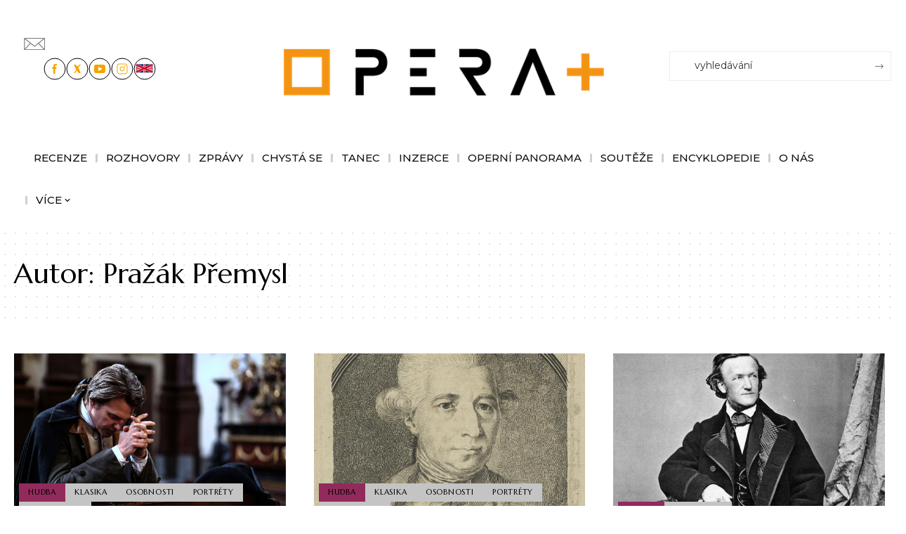

--- FILE ---
content_type: text/html; charset=UTF-8
request_url: https://operaplus.cz/autori/prazak-premysl/
body_size: 26528
content:
<!DOCTYPE html>
<html lang="cs" prefix="og: https://ogp.me/ns#">
<head>
    <meta charset="UTF-8" />
    <meta http-equiv="X-UA-Compatible" content="IE=edge" />
	<meta name="viewport" content="width=device-width, initial-scale=1.0" />
    <link rel="profile" href="https://gmpg.org/xfn/11" />
	
<!-- Optimalizace pro vyhledávače podle Rank Math - https://rankmath.com/ -->
<title>Pražák Přemysl - Opera PLUS</title>
<meta name="robots" content="follow, index, noarchive, max-snippet:-1, max-video-preview:-1, max-image-preview:large"/>
<link rel="canonical" href="https://operaplus.cz/autori/prazak-premysl/" />
<link rel="next" href="https://operaplus.cz/autori/prazak-premysl/page/2/" />
<meta property="og:locale" content="cs_CZ" />
<meta property="og:type" content="article" />
<meta property="og:title" content="Pražák Přemysl - Opera PLUS" />
<meta property="og:url" content="https://operaplus.cz/autori/prazak-premysl/" />
<meta property="og:site_name" content="Opera PLUS" />
<meta name="twitter:card" content="summary_large_image" />
<meta name="twitter:title" content="Pražák Přemysl - Opera PLUS" />
<meta name="twitter:label1" content="Příspěvky" />
<meta name="twitter:data1" content="12" />
<script type="application/ld+json" class="rank-math-schema">{"@context":"https://schema.org","@graph":[{"@type":"Organization","@id":"https://operaplus.cz/#organization","name":"Opera PLUS","url":"https://operaplus.cz","logo":{"@type":"ImageObject","@id":"https://operaplus.cz/#logo","url":"https://operaplus.cz/wp-content/uploads/2025/01/logo_opera_final-1.png","contentUrl":"https://operaplus.cz/wp-content/uploads/2025/01/logo_opera_final-1.png","caption":"Opera PLUS","inLanguage":"cs","width":"1175","height":"172"}},{"@type":"WebSite","@id":"https://operaplus.cz/#website","url":"https://operaplus.cz","name":"Opera PLUS","publisher":{"@id":"https://operaplus.cz/#organization"},"inLanguage":"cs"},{"@type":"CollectionPage","@id":"https://operaplus.cz/autori/prazak-premysl/#webpage","url":"https://operaplus.cz/autori/prazak-premysl/","name":"Pra\u017e\u00e1k P\u0159emysl - Opera PLUS","isPartOf":{"@id":"https://operaplus.cz/#website"},"inLanguage":"cs"}]}</script>
<!-- /Rank Math WordPress SEO plugin -->

<link rel="alternate" type="application/rss+xml" title="Opera PLUS &raquo; RSS zdroj" href="https://operaplus.cz/feed/" />
<link rel="alternate" type="application/rss+xml" title="Opera PLUS &raquo; RSS komentářů" href="https://operaplus.cz/comments/feed/" />
<link rel="alternate" type="text/calendar" title="Opera PLUS &raquo; iCal zdroj" href="https://operaplus.cz/akce/?ical=1" />
<link rel="alternate" type="application/rss+xml" title="Opera PLUS &raquo; Pražák Přemysl Autor RSS" href="https://operaplus.cz/autori/prazak-premysl/feed/" />
<script type="application/ld+json">{
    "@context": "https://schema.org",
    "@type": "Organization",
    "legalName": "Opera PLUS",
    "url": "https://operaplus.cz/",
    "logo": "https://operaplus.cz/wp-content/uploads/2025/09/logo_opera_bar_pruhledne_pozadi-1.png",
    "sameAs": [
        "https://www.facebook.com/operapluscz",
        "https://x.com/OperaPlus",
        "https://www.youtube.com/@operaplus9031",
        "https://www.instagram.com/operapluscz/?hl=cs",
        "https://en.operaplus.cz"
    ]
}</script>
<!-- operaplus.cz is managing ads with Advanced Ads 2.0.13 – https://wpadvancedads.com/ --><script id="opera-ready">
			window.advanced_ads_ready=function(e,a){a=a||"complete";var d=function(e){return"interactive"===a?"loading"!==e:"complete"===e};d(document.readyState)?e():document.addEventListener("readystatechange",(function(a){d(a.target.readyState)&&e()}),{once:"interactive"===a})},window.advanced_ads_ready_queue=window.advanced_ads_ready_queue||[];		</script>
		<style id='wp-img-auto-sizes-contain-inline-css'>
img:is([sizes=auto i],[sizes^="auto," i]){contain-intrinsic-size:3000px 1500px}
/*# sourceURL=wp-img-auto-sizes-contain-inline-css */
</style>
<style id='wp-emoji-styles-inline-css'>

	img.wp-smiley, img.emoji {
		display: inline !important;
		border: none !important;
		box-shadow: none !important;
		height: 1em !important;
		width: 1em !important;
		margin: 0 0.07em !important;
		vertical-align: -0.1em !important;
		background: none !important;
		padding: 0 !important;
	}
/*# sourceURL=wp-emoji-styles-inline-css */
</style>
<link rel='stylesheet' id='wp-block-library-css' href='https://operaplus.cz/wp-includes/css/dist/block-library/style.min.css?ver=6.9' media='all' />
<style id='global-styles-inline-css'>
:root{--wp--preset--aspect-ratio--square: 1;--wp--preset--aspect-ratio--4-3: 4/3;--wp--preset--aspect-ratio--3-4: 3/4;--wp--preset--aspect-ratio--3-2: 3/2;--wp--preset--aspect-ratio--2-3: 2/3;--wp--preset--aspect-ratio--16-9: 16/9;--wp--preset--aspect-ratio--9-16: 9/16;--wp--preset--color--black: #000000;--wp--preset--color--cyan-bluish-gray: #abb8c3;--wp--preset--color--white: #ffffff;--wp--preset--color--pale-pink: #f78da7;--wp--preset--color--vivid-red: #cf2e2e;--wp--preset--color--luminous-vivid-orange: #ff6900;--wp--preset--color--luminous-vivid-amber: #fcb900;--wp--preset--color--light-green-cyan: #7bdcb5;--wp--preset--color--vivid-green-cyan: #00d084;--wp--preset--color--pale-cyan-blue: #8ed1fc;--wp--preset--color--vivid-cyan-blue: #0693e3;--wp--preset--color--vivid-purple: #9b51e0;--wp--preset--gradient--vivid-cyan-blue-to-vivid-purple: linear-gradient(135deg,rgb(6,147,227) 0%,rgb(155,81,224) 100%);--wp--preset--gradient--light-green-cyan-to-vivid-green-cyan: linear-gradient(135deg,rgb(122,220,180) 0%,rgb(0,208,130) 100%);--wp--preset--gradient--luminous-vivid-amber-to-luminous-vivid-orange: linear-gradient(135deg,rgb(252,185,0) 0%,rgb(255,105,0) 100%);--wp--preset--gradient--luminous-vivid-orange-to-vivid-red: linear-gradient(135deg,rgb(255,105,0) 0%,rgb(207,46,46) 100%);--wp--preset--gradient--very-light-gray-to-cyan-bluish-gray: linear-gradient(135deg,rgb(238,238,238) 0%,rgb(169,184,195) 100%);--wp--preset--gradient--cool-to-warm-spectrum: linear-gradient(135deg,rgb(74,234,220) 0%,rgb(151,120,209) 20%,rgb(207,42,186) 40%,rgb(238,44,130) 60%,rgb(251,105,98) 80%,rgb(254,248,76) 100%);--wp--preset--gradient--blush-light-purple: linear-gradient(135deg,rgb(255,206,236) 0%,rgb(152,150,240) 100%);--wp--preset--gradient--blush-bordeaux: linear-gradient(135deg,rgb(254,205,165) 0%,rgb(254,45,45) 50%,rgb(107,0,62) 100%);--wp--preset--gradient--luminous-dusk: linear-gradient(135deg,rgb(255,203,112) 0%,rgb(199,81,192) 50%,rgb(65,88,208) 100%);--wp--preset--gradient--pale-ocean: linear-gradient(135deg,rgb(255,245,203) 0%,rgb(182,227,212) 50%,rgb(51,167,181) 100%);--wp--preset--gradient--electric-grass: linear-gradient(135deg,rgb(202,248,128) 0%,rgb(113,206,126) 100%);--wp--preset--gradient--midnight: linear-gradient(135deg,rgb(2,3,129) 0%,rgb(40,116,252) 100%);--wp--preset--font-size--small: 13px;--wp--preset--font-size--medium: 20px;--wp--preset--font-size--large: 36px;--wp--preset--font-size--x-large: 42px;--wp--preset--spacing--20: 0.44rem;--wp--preset--spacing--30: 0.67rem;--wp--preset--spacing--40: 1rem;--wp--preset--spacing--50: 1.5rem;--wp--preset--spacing--60: 2.25rem;--wp--preset--spacing--70: 3.38rem;--wp--preset--spacing--80: 5.06rem;--wp--preset--shadow--natural: 6px 6px 9px rgba(0, 0, 0, 0.2);--wp--preset--shadow--deep: 12px 12px 50px rgba(0, 0, 0, 0.4);--wp--preset--shadow--sharp: 6px 6px 0px rgba(0, 0, 0, 0.2);--wp--preset--shadow--outlined: 6px 6px 0px -3px rgb(255, 255, 255), 6px 6px rgb(0, 0, 0);--wp--preset--shadow--crisp: 6px 6px 0px rgb(0, 0, 0);}:where(.is-layout-flex){gap: 0.5em;}:where(.is-layout-grid){gap: 0.5em;}body .is-layout-flex{display: flex;}.is-layout-flex{flex-wrap: wrap;align-items: center;}.is-layout-flex > :is(*, div){margin: 0;}body .is-layout-grid{display: grid;}.is-layout-grid > :is(*, div){margin: 0;}:where(.wp-block-columns.is-layout-flex){gap: 2em;}:where(.wp-block-columns.is-layout-grid){gap: 2em;}:where(.wp-block-post-template.is-layout-flex){gap: 1.25em;}:where(.wp-block-post-template.is-layout-grid){gap: 1.25em;}.has-black-color{color: var(--wp--preset--color--black) !important;}.has-cyan-bluish-gray-color{color: var(--wp--preset--color--cyan-bluish-gray) !important;}.has-white-color{color: var(--wp--preset--color--white) !important;}.has-pale-pink-color{color: var(--wp--preset--color--pale-pink) !important;}.has-vivid-red-color{color: var(--wp--preset--color--vivid-red) !important;}.has-luminous-vivid-orange-color{color: var(--wp--preset--color--luminous-vivid-orange) !important;}.has-luminous-vivid-amber-color{color: var(--wp--preset--color--luminous-vivid-amber) !important;}.has-light-green-cyan-color{color: var(--wp--preset--color--light-green-cyan) !important;}.has-vivid-green-cyan-color{color: var(--wp--preset--color--vivid-green-cyan) !important;}.has-pale-cyan-blue-color{color: var(--wp--preset--color--pale-cyan-blue) !important;}.has-vivid-cyan-blue-color{color: var(--wp--preset--color--vivid-cyan-blue) !important;}.has-vivid-purple-color{color: var(--wp--preset--color--vivid-purple) !important;}.has-black-background-color{background-color: var(--wp--preset--color--black) !important;}.has-cyan-bluish-gray-background-color{background-color: var(--wp--preset--color--cyan-bluish-gray) !important;}.has-white-background-color{background-color: var(--wp--preset--color--white) !important;}.has-pale-pink-background-color{background-color: var(--wp--preset--color--pale-pink) !important;}.has-vivid-red-background-color{background-color: var(--wp--preset--color--vivid-red) !important;}.has-luminous-vivid-orange-background-color{background-color: var(--wp--preset--color--luminous-vivid-orange) !important;}.has-luminous-vivid-amber-background-color{background-color: var(--wp--preset--color--luminous-vivid-amber) !important;}.has-light-green-cyan-background-color{background-color: var(--wp--preset--color--light-green-cyan) !important;}.has-vivid-green-cyan-background-color{background-color: var(--wp--preset--color--vivid-green-cyan) !important;}.has-pale-cyan-blue-background-color{background-color: var(--wp--preset--color--pale-cyan-blue) !important;}.has-vivid-cyan-blue-background-color{background-color: var(--wp--preset--color--vivid-cyan-blue) !important;}.has-vivid-purple-background-color{background-color: var(--wp--preset--color--vivid-purple) !important;}.has-black-border-color{border-color: var(--wp--preset--color--black) !important;}.has-cyan-bluish-gray-border-color{border-color: var(--wp--preset--color--cyan-bluish-gray) !important;}.has-white-border-color{border-color: var(--wp--preset--color--white) !important;}.has-pale-pink-border-color{border-color: var(--wp--preset--color--pale-pink) !important;}.has-vivid-red-border-color{border-color: var(--wp--preset--color--vivid-red) !important;}.has-luminous-vivid-orange-border-color{border-color: var(--wp--preset--color--luminous-vivid-orange) !important;}.has-luminous-vivid-amber-border-color{border-color: var(--wp--preset--color--luminous-vivid-amber) !important;}.has-light-green-cyan-border-color{border-color: var(--wp--preset--color--light-green-cyan) !important;}.has-vivid-green-cyan-border-color{border-color: var(--wp--preset--color--vivid-green-cyan) !important;}.has-pale-cyan-blue-border-color{border-color: var(--wp--preset--color--pale-cyan-blue) !important;}.has-vivid-cyan-blue-border-color{border-color: var(--wp--preset--color--vivid-cyan-blue) !important;}.has-vivid-purple-border-color{border-color: var(--wp--preset--color--vivid-purple) !important;}.has-vivid-cyan-blue-to-vivid-purple-gradient-background{background: var(--wp--preset--gradient--vivid-cyan-blue-to-vivid-purple) !important;}.has-light-green-cyan-to-vivid-green-cyan-gradient-background{background: var(--wp--preset--gradient--light-green-cyan-to-vivid-green-cyan) !important;}.has-luminous-vivid-amber-to-luminous-vivid-orange-gradient-background{background: var(--wp--preset--gradient--luminous-vivid-amber-to-luminous-vivid-orange) !important;}.has-luminous-vivid-orange-to-vivid-red-gradient-background{background: var(--wp--preset--gradient--luminous-vivid-orange-to-vivid-red) !important;}.has-very-light-gray-to-cyan-bluish-gray-gradient-background{background: var(--wp--preset--gradient--very-light-gray-to-cyan-bluish-gray) !important;}.has-cool-to-warm-spectrum-gradient-background{background: var(--wp--preset--gradient--cool-to-warm-spectrum) !important;}.has-blush-light-purple-gradient-background{background: var(--wp--preset--gradient--blush-light-purple) !important;}.has-blush-bordeaux-gradient-background{background: var(--wp--preset--gradient--blush-bordeaux) !important;}.has-luminous-dusk-gradient-background{background: var(--wp--preset--gradient--luminous-dusk) !important;}.has-pale-ocean-gradient-background{background: var(--wp--preset--gradient--pale-ocean) !important;}.has-electric-grass-gradient-background{background: var(--wp--preset--gradient--electric-grass) !important;}.has-midnight-gradient-background{background: var(--wp--preset--gradient--midnight) !important;}.has-small-font-size{font-size: var(--wp--preset--font-size--small) !important;}.has-medium-font-size{font-size: var(--wp--preset--font-size--medium) !important;}.has-large-font-size{font-size: var(--wp--preset--font-size--large) !important;}.has-x-large-font-size{font-size: var(--wp--preset--font-size--x-large) !important;}
/*# sourceURL=global-styles-inline-css */
</style>

<style id='classic-theme-styles-inline-css'>
/*! This file is auto-generated */
.wp-block-button__link{color:#fff;background-color:#32373c;border-radius:9999px;box-shadow:none;text-decoration:none;padding:calc(.667em + 2px) calc(1.333em + 2px);font-size:1.125em}.wp-block-file__button{background:#32373c;color:#fff;text-decoration:none}
/*# sourceURL=/wp-includes/css/classic-themes.min.css */
</style>
<link rel='stylesheet' id='foxiz-elements-css' href='https://operaplus.cz/wp-content/plugins/foxiz-core/lib/foxiz-elements/public/style.css?ver=3.0' media='all' />
<link rel='stylesheet' id='contact-form-7-css' href='https://operaplus.cz/wp-content/plugins/contact-form-7/includes/css/styles.css?ver=6.1.1' media='all' />
<link rel='stylesheet' id='op-autori-abc-css' href='https://operaplus.cz/wp-content/plugins/op-autori-abc/assets/style.css?ver=1.2.0' media='all' />
<link rel='stylesheet' id='tribe-events-v2-single-skeleton-css' href='https://operaplus.cz/wp-content/plugins/the-events-calendar/build/css/tribe-events-single-skeleton.css?ver=6.15.13.1' media='all' />
<link rel='stylesheet' id='tribe-events-v2-single-skeleton-full-css' href='https://operaplus.cz/wp-content/plugins/the-events-calendar/build/css/tribe-events-single-full.css?ver=6.15.13.1' media='all' />
<link rel='stylesheet' id='tec-events-elementor-widgets-base-styles-css' href='https://operaplus.cz/wp-content/plugins/the-events-calendar/build/css/integrations/plugins/elementor/widgets/widget-base.css?ver=6.15.13.1' media='all' />
<link rel='stylesheet' id='fancybox-css' href='https://operaplus.cz/wp-content/plugins/easy-fancybox/fancybox/1.5.4/jquery.fancybox.min.css?ver=6.9' media='screen' />
<style id='fancybox-inline-css'>
#fancybox-content{border-color:#ffffff;}#fancybox-title,#fancybox-title-float-main{color:#fff}
/*# sourceURL=fancybox-inline-css */
</style>
<link rel='stylesheet' id='elementor-frontend-css' href='https://operaplus.cz/wp-content/plugins/elementor/assets/css/frontend.min.css?ver=3.32.2' media='all' />
<link rel='stylesheet' id='elementor-post-176789-css' href='https://operaplus.cz/wp-content/uploads/elementor/css/post-176789.css?ver=1767885951' media='all' />
<link rel='stylesheet' id='wb-nt-library-css' href='https://operaplus.cz/wp-content/plugins/news-ticker-for-elementor-pro//assets/css/breaking-news-ticker.css?ver=1.0.0' media='all' />
<link rel='stylesheet' id='wb-nt-style-css' href='https://operaplus.cz/wp-content/plugins/news-ticker-for-elementor-pro//assets/css/style.css?ver=1.0.0' media='all' />
<link rel='stylesheet' id='elementor-post-177592-css' href='https://operaplus.cz/wp-content/uploads/elementor/css/post-177592.css?ver=1767885950' media='all' />
<link rel='stylesheet' id='elementor-post-177365-css' href='https://operaplus.cz/wp-content/uploads/elementor/css/post-177365.css?ver=1767885950' media='all' />
<link rel='stylesheet' id='foxiz-font-css' href='https://fonts.googleapis.com/css?family=Montserrat%3A200%2C300%2C400%2C500%2C600%2C700%2C800%2C900%2C100italic%2C200italic%2C300italic%2C400italic%2C500italic%2C600italic%2C700italic%2C800italic%2C900italic%7CMarcellus%3A400%7CPlayfair+Display%3A700%7COxygen%3A400%2C700%7CEncode+Sans+Condensed%3A400%2C500%2C600%2C700%2C800&#038;ver=2.6.5' media='all' />
<link rel='stylesheet' id='foxiz-main-css' href='https://operaplus.cz/wp-content/themes/foxiz/assets/css/main.css?ver=2.6.5' media='all' />
<style id='foxiz-main-inline-css'>
:root {--body-family:Montserrat;--body-fweight:400;--body-fcolor:#111111;--body-fsize:15px;--h1-family:Marcellus;--h1-fweight:400;--h2-family:Marcellus;--h2-fweight:400;--h3-family:Marcellus;--h3-fweight:400;--h4-family:Marcellus;--h4-fweight:400;--h5-family:Marcellus;--h5-fweight:400;--h6-family:Marcellus;--h6-fweight:400;--cat-family:Marcellus;--cat-fweight:400;--cat-transform:uppercase;--cat-fsize:11px;--meta-family:Montserrat;--meta-fweight:400;--meta-transform:uppercase;--meta-fsize:10px;--meta-b-family:Montserrat;--meta-b-fweight:600;--meta-b-transform:uppercase;--input-family:Montserrat;--input-fweight:400;--btn-family:Montserrat;--btn-fweight:400;--btn-transform:uppercase;--btn-fsize:11px;--menu-family:Montserrat;--menu-fweight:400;--menu-transform:uppercase;--menu-fsize:13px;--menu-fspace:0.00000em;--submenu-family:Montserrat;--submenu-fweight:400;--dwidgets-family:Montserrat;--dwidgets-fweight:400;--headline-family:Playfair Display;--headline-fweight:700;--headline-fsize:52px;--tagline-family:Montserrat;--tagline-fweight:500;--tagline-fsize:18px;--heading-family:Montserrat;--heading-fweight:600;--heading-fspace:-.5px;--quote-family:Montserrat;--quote-fweight:600;--bcrumb-family:Montserrat;--bcrumb-fweight:400;--headline-s-fsize : 48px;--tagline-s-fsize : 16px;}@media (max-width: 1024px) {body {--excerpt-fsize : 13px;--headline-fsize : 35px;--headline-s-fsize : 35px;--tagline-fsize : 13px;--tagline-s-fsize : 13px;}}@media (max-width: 767px) {body {--excerpt-fsize : 13px;--headline-fsize : 27px;--headline-s-fsize : 27px;--tagline-fsize : 13px;--tagline-s-fsize : 13px;}}:root {--g-color :#d38f3e;--g-color-90 :#d38f3ee6;--dark-accent :#111111;--dark-accent-90 :#111111e6;--dark-accent-0 :#11111100;}[data-theme="dark"], .light-scheme {--solid-white :#111111;--dark-accent :#222222;--dark-accent-90 :#222222e6;--dark-accent-0 :#22222200;--meta-fcolor :#f2f2f2;}[data-theme="dark"].is-hd-4 {--nav-bg: #191c20;--nav-bg-from: #191c20;--nav-bg-to: #191c20;--nav-bg-glass: #191c2011;--nav-bg-glass-from: #191c2011;--nav-bg-glass-to: #191c2011;}.is-hd-5, body.is-hd-5:not(.sticky-on) {--hd-logo-height :100px;}[data-theme="dark"].is-hd-5, [data-theme="dark"].is-hd-5:not(.sticky-on) {--nav-bg: #111111;--nav-bg-from: #111111;--nav-bg-to: #111111;--nav-bg-glass: #11111111;--nav-bg-glass-from: #11111111;--nav-bg-glass-to: #11111111;}:root {--topad-spacing :15px;--round-3 :0px;--round-5 :0px;--round-7 :0px;--hyperlink-line-color :var(--g-color);--heading-sub-color :#111111;--s-content-width : 760px;--max-width-wo-sb : 840px;--s10-feat-ratio :45%;--s11-feat-ratio :45%;--login-popup-w : 350px;}[data-theme="dark"], .light-scheme {--heading-sub-color :#ffffff; }.p-readmore { font-family:Montserrat;font-weight:500;}.mobile-menu > li > a  { font-family:Montserrat;font-weight:400;}.mobile-menu .sub-menu a, .logged-mobile-menu a { font-family:Montserrat;font-weight:400;}.mobile-qview a { font-family:Montserrat;font-weight:400;}.search-header:before { background-repeat : no-repeat;background-size : cover;background-image : url(https://export.themeruby.com/foxiz/fashion/wp-content/uploads/sites/4/2022/02/search-bg.jpg);background-attachment : scroll;background-position : center center;}[data-theme="dark"] .search-header:before { background-repeat : no-repeat;background-size : cover;background-image : url(https://export.themeruby.com/foxiz/fashion/wp-content/uploads/sites/4/2022/02/search-bgd.jpg);background-attachment : scroll;background-position : center center;}.footer-has-bg { background-color : #0000000a;}[data-theme="dark"] .footer-has-bg { background-color : #16181c;}#amp-mobile-version-switcher { display: none; }.search-icon-svg { -webkit-mask-image: url(https://export.themeruby.com/foxiz/fashion/wp-content/uploads/sites/4/2022/08/f-search.svg);mask-image: url(https://export.themeruby.com/foxiz/fashion/wp-content/uploads/sites/4/2022/08/f-search.svg); }.notification-icon-svg { -webkit-mask-image: url(https://export.themeruby.com/foxiz/fashion/wp-content/uploads/sites/4/2022/08/notification.svg);mask-image: url(https://export.themeruby.com/foxiz/fashion/wp-content/uploads/sites/4/2022/08/notification.svg); }.login-icon-svg { -webkit-mask-image: url(https://export.themeruby.com/foxiz/fashion/wp-content/uploads/sites/4/2022/08/users.svg);mask-image: url(https://export.themeruby.com/foxiz/fashion/wp-content/uploads/sites/4/2022/08/users.svg); }.login-icon-svg, .rbi-user.wnav-icon { font-size: 24px;}@media (max-width: 767px) { .login-icon-svg, .rbi-user.wnav-icon { font-size: 20.4px;} }.p-category.category-id-41353, .term-i-41353 {--cat-highlight : #c4c4c4;--cat-highlight-90 : #c4c4c4e6;--cat-fcolor : #000000;}.category-41353 .blog-content {--heading-sub-color : #c4c4c4;}.is-cbox-41353 {--cbox-bg : #c4c4c4e6;}.p-category.category-id-1, .term-i-1 {--cat-highlight : #c4c4c4;--cat-highlight-90 : #c4c4c4e6;}.category-1 .blog-content {--heading-sub-color : #c4c4c4;}.is-cbox-1 {--cbox-bg : #c4c4c4e6;}.p-category.category-id-19244, .term-i-19244 {--cat-highlight : #c4c4c4;--cat-highlight-90 : #c4c4c4e6;--cat-fcolor : #000000;}.category-19244 .blog-content {--heading-sub-color : #c4c4c4;}.is-cbox-19244 {--cbox-bg : #c4c4c4e6;}.p-category.category-id-30, .term-i-30 {--cat-highlight : #c4c4c4;--cat-highlight-90 : #c4c4c4e6;--cat-fcolor : #000000;}.category-30 .blog-content {--heading-sub-color : #c4c4c4;}.is-cbox-30 {--cbox-bg : #c4c4c4e6;}.p-category.category-id-25660, .term-i-25660 {--cat-highlight : #c4c4c4;--cat-highlight-90 : #c4c4c4e6;--cat-fcolor : #000000;}.category-25660 .blog-content {--heading-sub-color : #c4c4c4;}.is-cbox-25660 {--cbox-bg : #c4c4c4e6;}.p-category.category-id-46221, .term-i-46221 {--cat-highlight : #ffffff;--cat-highlight-90 : #ffffffe6;--cat-fcolor : #ffffff;--ecat-highlight : #ffffff;}.category-46221 .blog-content {--heading-sub-color : #ffffff;}.is-cbox-46221 {--cbox-bg : #ffffffe6;}.p-category.category-id-6, .term-i-6 {--cat-highlight : #922b5c;--cat-highlight-90 : #922b5ce6;--cat-fcolor : #000000;--ecat-highlight : #922b5c;}[data-theme="dark"] .p-category.category-id-6,.light-scheme .p-category.category-id-6{--cat-highlight : #922b5c;--cat-highlight-90 : #922b5ce6;--cat-fcolor : #000000;}[data-theme="dark"] .term-i-6,.light-scheme .term-i-6 {--ecat-highlight : #000000;}.category-6 .blog-content {--heading-sub-color : #922b5c;}.is-cbox-6 {--cbox-bg : #922b5ce6;}[data-theme="dark"] .is-cbox-6 {--cbox-bg : #922b5ce6;}.p-category.category-id-29913, .term-i-29913 {--cat-highlight : #47c13c;--cat-highlight-90 : #47c13ce6;--cat-fcolor : #000000;}.category-29913 .blog-content {--heading-sub-color : #47c13c;}.is-cbox-29913 {--cbox-bg : #47c13ce6;}.p-category.category-id-10740, .term-i-10740 {--cat-highlight : #c4c4c4;--cat-highlight-90 : #c4c4c4e6;--cat-fcolor : #000000;}.category-10740 .blog-content {--heading-sub-color : #c4c4c4;}.is-cbox-10740 {--cbox-bg : #c4c4c4e6;}.p-category.category-id-45341, .term-i-45341 {--cat-highlight : #ffffff;--cat-highlight-90 : #ffffffe6;--cat-fcolor : #000000;--ecat-highlight : #ffffff;}.category-45341 .blog-content {--heading-sub-color : #ffffff;}.is-cbox-45341 {--cbox-bg : #ffffffe6;}.p-category.category-id-26, .term-i-26 {--cat-highlight : #c4c4c4;--cat-highlight-90 : #c4c4c4e6;--cat-fcolor : #000000;}.category-26 .blog-content {--heading-sub-color : #c4c4c4;}.is-cbox-26 {--cbox-bg : #c4c4c4e6;}.p-category.category-id-4, .term-i-4 {--cat-highlight : #f4a300;--cat-highlight-90 : #f4a300e6;--cat-fcolor : #000000;}.category-4 .blog-content {--heading-sub-color : #f4a300;}.is-cbox-4 {--cbox-bg : #f4a300e6;}.p-category.category-id-41352, .term-i-41352 {--cat-highlight : #c4c4c4;--cat-highlight-90 : #c4c4c4e6;--cat-fcolor : #000000;}.category-41352 .blog-content {--heading-sub-color : #c4c4c4;}.is-cbox-41352 {--cbox-bg : #c4c4c4e6;}.p-category.category-id-7, .term-i-7 {--cat-highlight : #c4c4c4;--cat-highlight-90 : #c4c4c4e6;--cat-fcolor : #000000;}.category-7 .blog-content {--heading-sub-color : #c4c4c4;}.is-cbox-7 {--cbox-bg : #c4c4c4e6;}.p-category.category-id-8, .term-i-8 {--cat-highlight : #c4c4c4;--cat-highlight-90 : #c4c4c4e6;--cat-fcolor : #000000;}.category-8 .blog-content {--heading-sub-color : #c4c4c4;}.is-cbox-8 {--cbox-bg : #c4c4c4e6;}.p-category.category-id-22951, .term-i-22951 {--cat-highlight : #c4c4c4;--cat-highlight-90 : #c4c4c4e6;--cat-fcolor : #000000;}.category-22951 .blog-content {--heading-sub-color : #c4c4c4;}.is-cbox-22951 {--cbox-bg : #c4c4c4e6;}.p-category.category-id-4137, .term-i-4137 {--cat-highlight : #c4c4c4;--cat-highlight-90 : #c4c4c4e6;--cat-fcolor : #000000;}.category-4137 .blog-content {--heading-sub-color : #c4c4c4;}.is-cbox-4137 {--cbox-bg : #c4c4c4e6;}.p-category.category-id-34, .term-i-34 {--cat-highlight : #c4c4c4;--cat-highlight-90 : #c4c4c4e6;--cat-fcolor : #000000;}.category-34 .blog-content {--heading-sub-color : #c4c4c4;}.is-cbox-34 {--cbox-bg : #c4c4c4e6;}.p-category.category-id-5265, .term-i-5265 {--cat-highlight : #c4c4c4;--cat-highlight-90 : #c4c4c4e6;--cat-fcolor : #000000;}.category-5265 .blog-content {--heading-sub-color : #c4c4c4;}.is-cbox-5265 {--cbox-bg : #c4c4c4e6;}.p-category.category-id-24132, .term-i-24132 {--cat-highlight : #c4c4c4;--cat-highlight-90 : #c4c4c4e6;--cat-fcolor : #000000;}.category-24132 .blog-content {--heading-sub-color : #c4c4c4;}.is-cbox-24132 {--cbox-bg : #c4c4c4e6;}.p-category.category-id-3566, .term-i-3566 {--cat-highlight : #c4c4c4;--cat-highlight-90 : #c4c4c4e6;--cat-fcolor : #000000;}.category-3566 .blog-content {--heading-sub-color : #c4c4c4;}.is-cbox-3566 {--cbox-bg : #c4c4c4e6;}.p-category.category-id-41354, .term-i-41354 {--cat-highlight : #c4c4c4;--cat-highlight-90 : #c4c4c4e6;--cat-fcolor : #000000;}.category-41354 .blog-content {--heading-sub-color : #c4c4c4;}.is-cbox-41354 {--cbox-bg : #c4c4c4e6;}.p-category.category-id-10764, .term-i-10764 {--cat-highlight : #c4c4c4;--cat-highlight-90 : #c4c4c4e6;--cat-fcolor : #000000;}.category-10764 .blog-content {--heading-sub-color : #c4c4c4;}.is-cbox-10764 {--cbox-bg : #c4c4c4e6;}.p-category.category-id-28263, .term-i-28263 {--cat-highlight : #c4c4c4;--cat-highlight-90 : #c4c4c4e6;--cat-fcolor : #000000;}.category-28263 .blog-content {--heading-sub-color : #c4c4c4;}.is-cbox-28263 {--cbox-bg : #c4c4c4e6;}.p-category.category-id-11, .term-i-11 {--cat-highlight : #c4c4c4;--cat-highlight-90 : #c4c4c4e6;--cat-fcolor : #000000;}.category-11 .blog-content {--heading-sub-color : #c4c4c4;}.is-cbox-11 {--cbox-bg : #c4c4c4e6;}.p-category.category-id-5, .term-i-5 {--cat-highlight : #7d88c9;--cat-highlight-90 : #7d88c9e6;--cat-fcolor : #000000;--ecat-highlight : #7d88c9;}.category-5 .blog-content {--heading-sub-color : #7d88c9;}.is-cbox-5 {--cbox-bg : #7d88c9e6;}.p-category.category-id-45333, .term-i-45333 {--cat-highlight : #ffffff;--cat-highlight-90 : #ffffffe6;--cat-fcolor : #000000;}.category-45333 .blog-content {--heading-sub-color : #ffffff;}.is-cbox-45333 {--cbox-bg : #ffffffe6;}.p-category.category-id-23812, .term-i-23812 {--cat-highlight : #922b5c;--cat-highlight-90 : #922b5ce6;--cat-fcolor : #000000;}.category-23812 .blog-content {--heading-sub-color : #922b5c;}.is-cbox-23812 {--cbox-bg : #922b5ce6;}.p-category.category-id-24147, .term-i-24147 {--cat-highlight : #7d88c9;--cat-highlight-90 : #7d88c9e6;--cat-fcolor : #000000;}.category-24147 .blog-content {--heading-sub-color : #7d88c9;}.is-cbox-24147 {--cbox-bg : #7d88c9e6;}.p-category.category-id-19245, .term-i-19245 {--cat-highlight : #c4c4c4;--cat-highlight-90 : #c4c4c4e6;--cat-fcolor : #000000;}.category-19245 .blog-content {--heading-sub-color : #c4c4c4;}.is-cbox-19245 {--cbox-bg : #c4c4c4e6;}.p-category.category-id-22928, .term-i-22928 {--cat-highlight : #c4c4c4;--cat-highlight-90 : #c4c4c4e6;--cat-fcolor : #000000;}.category-22928 .blog-content {--heading-sub-color : #c4c4c4;}.is-cbox-22928 {--cbox-bg : #c4c4c4e6;}.p-category.category-id-3995, .term-i-3995 {--cat-highlight : #c4c4c4;--cat-highlight-90 : #c4c4c4e6;--cat-fcolor : #000000;}.category-3995 .blog-content {--heading-sub-color : #c4c4c4;}.is-cbox-3995 {--cbox-bg : #c4c4c4e6;}
/*# sourceURL=foxiz-main-inline-css */
</style>
<link rel='stylesheet' id='foxiz-print-css' href='https://operaplus.cz/wp-content/themes/foxiz/assets/css/print.css?ver=2.6.5' media='all' />
<link rel='stylesheet' id='foxiz-style-css' href='https://operaplus.cz/wp-content/themes/foxiz/style.css?ver=2.6.5' media='all' />
<link rel='stylesheet' id='elementor-gf-local-roboto-css' href='https://operaplus.cz/wp-content/uploads/elementor/google-fonts/css/roboto.css?ver=1757689078' media='all' />
<link rel='stylesheet' id='elementor-gf-local-robotoslab-css' href='https://operaplus.cz/wp-content/uploads/elementor/google-fonts/css/robotoslab.css?ver=1757689079' media='all' />
<script src="https://operaplus.cz/wp-includes/js/jquery/jquery.min.js?ver=3.7.1" id="jquery-core-js"></script>
<script src="https://operaplus.cz/wp-includes/js/jquery/jquery-migrate.min.js?ver=3.4.1" id="jquery-migrate-js"></script>
<script id="advanced-ads-advanced-js-js-extra">
var advads_options = {"blog_id":"1","privacy":{"enabled":false,"state":"not_needed"}};
//# sourceURL=advanced-ads-advanced-js-js-extra
</script>
<script src="https://operaplus.cz/wp-content/plugins/advanced-ads/public/assets/js/advanced.min.js?ver=2.0.13" id="advanced-ads-advanced-js-js"></script>
<script src="https://operaplus.cz/wp-content/themes/foxiz/assets/js/highlight-share.js?ver=1" id="highlight-share-js"></script>
<link rel="preload" href="https://operaplus.cz/wp-content/themes/foxiz/assets/fonts/icons.woff2?ver=2.5.0" as="font" type="font/woff2" crossorigin="anonymous"> <link rel="https://api.w.org/" href="https://operaplus.cz/wp-json/" /><link rel="alternate" title="JSON" type="application/json" href="https://operaplus.cz/wp-json/wp/v2/autori/30125" /><link rel="EditURI" type="application/rsd+xml" title="RSD" href="https://operaplus.cz/xmlrpc.php?rsd" />
<meta name="generator" content="WordPress 6.9" />
<style id="op-tec-badge-chip-boosted-css">
:root{
  --op-brand:#f4a300;
  --op-brand-2:#d78f00;
}

/* layout: h3 + chip na jedné řádce */
.tribe-events-view--day .tribe-events-calendar-day__event-title,
.tribe-events-view--list .tribe-events-calendar-list__event-title{
  display:inline;
  margin-right:10px;
}

/* BOOOOST specifita + !important, aby to prolezlo přes téma/TEC */
.tribe-events .op-cat-chip.op-cat-chip2{
  display:inline-flex !important;
  align-items:center !important;
  gap:8px !important;
  padding:6px 12px 6px 10px !important;
  border-radius:999px !important;
  text-decoration:none !important;
  font: 700 11px/1 Montserrat, system-ui, sans-serif !important;
  letter-spacing:.25px !important;
  text-transform: uppercase !important;
  background: linear-gradient(135deg, var(--op-brand) 0%, var(--op-brand-2) 70%) !important;
  color:#fff !important;
  border: 1px solid rgba(255,255,255,.15) !important;
  box-shadow:
    0 1px 0 rgba(255,255,255,.25) inset,
    0 6px 14px rgba(0,0,0,.18),
    0 0 0 2px rgba(244,163,0,.10) !important;
  transform: translateZ(0) !important;
  transition: transform .15s ease, box-shadow .2s ease, filter .2s ease, background .2s ease !important;
  will-change: transform, box-shadow, filter !important;
}

.tribe-events .op-cat-chip.op-cat-chip2 .op-chip-icon{
  width:14px; height:14px;
  display:inline-block;
  mask: url("data:image/svg+xml;utf8,<svg xmlns=\"http://www.w3.org/2000/svg\" viewBox=\"0 0 24 24\"><path fill=\"%23000\" d=\"M8.59 16.59L13.17 12 8.59 7.41 10 6l6 6-6 6z\"/></svg>") no-repeat center / contain;
  -webkit-mask: url("data:image/svg+xml;utf8,<svg xmlns=\"http://www.w3.org/2000/svg\" viewBox=\"0 0 24 24\"><path fill=\"%23000\" d=\"M8.59 16.59L13.17 12 8.59 7.41 10 6l6 6-6 6z\"/></svg>") no-repeat center / contain;
  background:#fff;
  opacity:.9;
  transition: transform .15s ease, opacity .2s ease, background .2s ease;
}

.tribe-events .op-cat-chip.op-cat-chip2:hover{
  transform: translateY(-1px) !important;
  background: linear-gradient(135deg, var(--op-brand-2) 0%, #b77900 70%) !important;
  box-shadow:
    0 1px 0 rgba(255,255,255,.30) inset,
    0 10px 22px rgba(0,0,0,.22),
    0 0 0 3px rgba(215,143,0,.18),
    0 0 24px rgba(244,163,0,.25) !important;
  filter: saturate(1.05) !important;
}
.tribe-events .op-cat-chip.op-cat-chip2:hover .op-chip-icon{ transform: translateX(1px); }

.tribe-events .op-cat-chip.op-cat-chip2:active{
  transform: translateY(0) !important;
  box-shadow:
    0 0 0 rgba(0,0,0,0),
    0 6px 14px rgba(0,0,0,.18),
    0 0 0 2px rgba(215,143,0,.25) !important;
}

.tribe-events .op-cat-chip.op-cat-chip2:focus{
  outline:none !important;
  box-shadow:
    0 0 0 2px #fff,
    0 0 0 4px var(--op-brand-2),
    0 12px 24px rgba(0,0,0,.24) !important;
}

[data-theme="dark"] .op-cat-chip.op-cat-chip2{
  box-shadow:
    0 1px 0 rgba(0,0,0,.6) inset,
    0 10px 22px rgba(0,0,0,.35),
    0 0 0 2px rgba(244,163,0,.18) !important;
}
[data-theme="dark"] .op-cat-chip.op-cat-chip2 .op-chip-icon{ background:#fff; }

@media (max-width: 600px){
  .tribe-events .op-cat-chip.op-cat-chip2{ margin-top:4px; }
}
</style><meta name="tec-api-version" content="v1"><meta name="tec-api-origin" content="https://operaplus.cz"><link rel="alternate" href="https://operaplus.cz/wp-json/tribe/events/v1/" /><meta name="generator" content="Elementor 3.32.2; features: e_font_icon_svg, additional_custom_breakpoints; settings: css_print_method-external, google_font-enabled, font_display-swap">
				<!-- Google tag (gtag.js) -->
				<script async src="https://www.googletagmanager.com/gtag/js?id=G-LLSQ41CPP8"></script>
				<script> window.dataLayer = window.dataLayer || [];

					function gtag() {
						dataLayer.push(arguments);
					}

					gtag('js', new Date());
					gtag('config', 'G-LLSQ41CPP8');
				</script>
			<script type="application/ld+json">{
    "@context": "https://schema.org",
    "@type": "WebSite",
    "@id": "https://operaplus.cz/#website",
    "url": "https://operaplus.cz/",
    "name": "Opera PLUS",
    "potentialAction": {
        "@type": "SearchAction",
        "target": "https://operaplus.cz/?s={search_term_string}",
        "query-input": "required name=search_term_string"
    }
}</script>
		<script type="text/javascript">
			var advadsCfpQueue = [];
			var advadsCfpAd = function( adID ) {
				if ( 'undefined' === typeof advadsProCfp ) {
					advadsCfpQueue.push( adID )
				} else {
					advadsProCfp.addElement( adID )
				}
			}
		</script>
					<style>
				.e-con.e-parent:nth-of-type(n+4):not(.e-lazyloaded):not(.e-no-lazyload),
				.e-con.e-parent:nth-of-type(n+4):not(.e-lazyloaded):not(.e-no-lazyload) * {
					background-image: none !important;
				}
				@media screen and (max-height: 1024px) {
					.e-con.e-parent:nth-of-type(n+3):not(.e-lazyloaded):not(.e-no-lazyload),
					.e-con.e-parent:nth-of-type(n+3):not(.e-lazyloaded):not(.e-no-lazyload) * {
						background-image: none !important;
					}
				}
				@media screen and (max-height: 640px) {
					.e-con.e-parent:nth-of-type(n+2):not(.e-lazyloaded):not(.e-no-lazyload),
					.e-con.e-parent:nth-of-type(n+2):not(.e-lazyloaded):not(.e-no-lazyload) * {
						background-image: none !important;
					}
				}
			</style>
			<link rel="icon" href="https://operaplus.cz/wp-content/uploads/2025/02/cropped-images-10-32x32.jpg" sizes="32x32" />
<link rel="icon" href="https://operaplus.cz/wp-content/uploads/2025/02/cropped-images-10-192x192.jpg" sizes="192x192" />
<link rel="apple-touch-icon" href="https://operaplus.cz/wp-content/uploads/2025/02/cropped-images-10-180x180.jpg" />
<meta name="msapplication-TileImage" content="https://operaplus.cz/wp-content/uploads/2025/02/cropped-images-10-270x270.jpg" />
		<style id="wp-custom-css">
			/* === Encyklopedie: Související články === */
.op-ency-related {
  margin-top: 24px;
}
.op-ency-related .op-ency-grid {
  display: grid;
  gap: 24px;
  grid-template-columns: repeat(auto-fill, minmax(280px, 1fr));
}

/* karta */
.op-ency-card {
  background: #0f1820;            /* můžeš přepnout na #121826 nebo světlé #fff */
  border-radius: 14px;
  padding: 16px;
  box-shadow: 0 8px 20px rgba(0,0,0,.18);
  transition: transform .18s ease, box-shadow .18s ease;
}
.op-ency-card:hover {
  transform: translateY(-3px);
  box-shadow: 0 12px 28px rgba(0,0,0,.25);
}

/* náhled */
.op-ency-card .thumb {
  display:block;
  margin:-8px -8px 12px -8px;
  overflow:hidden;
  border-radius: 12px;
}
.op-ency-card .thumb img {
  display:block; width:100%; height:auto;
  aspect-ratio: 16/9; object-fit: cover;
  transition: transform .25s ease;
}
.op-ency-card:hover .thumb img { transform: scale(1.03); }

/* titulek */
.op-ency-card h3 {
  margin: 6px 0 8px;
  font-size: 1.05rem;
  line-height: 1.35;
}
.op-ency-card h3 a {
  text-decoration: none !important;
  color: #eaf2ff;                 /* světlejší text na tmavém pozadí */
  border-bottom: 0;
}
.op-ency-card h3 a:hover { color: #9fd3ff; }

/* ořez dlouhých titulků na 2 řádky */
.op-ency-card h3 a {
  display: -webkit-box;
  -webkit-line-clamp: 2;          /* max 2 řádky */
  -webkit-box-orient: vertical;
  overflow: hidden;
}

/* perex */
.op-ency-card .excerpt {
  color: #b7c4d6;
  font-size: .95rem;
  line-height: 1.5;
  margin: 0;
}

/* na světlém webu můžeš přepnout texty: */
/*
.op-ency-card { background:#fff; }
.op-ency-card h3 a { color:#0b1324; }
.op-ency-card h3 a:hover { color:#1f63ff; }
.op-ency-card .excerpt { color:#51607a; }
*/

/* tlačítko "Načíst další" */
.op-ency-loadmore-wrap { text-align:center; margin-top: 14px; }
.op-ency-loadmore {
  display:inline-block; padding:10px 16px;
  border:1px solid #cfd8e3; border-radius:10px;
  text-decoration:none; color:#0b1324; background:#fff;
}
.op-ency-loadmore:hover { background:#f5f8ff; border-color:#b7c4d6; }

/* excerpt box na archivech */
.op-term-excerpt-box {
  background:#0f1820; color:#eaf2ff;
  border-radius:14px; padding:18px; margin:18px 0 8px;
}
.op-term-excerpt-title { margin:0 0 8px; }
.op-term-excerpt-text { margin:0 0 6px; color:#c7d3e6; }
.op-term-excerpt-more { color:#9fd3ff; text-decoration:none; }
.op-term-excerpt-more:hover { text-decoration:underline; }
.op-ency-card h3 a {
  text-decoration: none !important;
  color: #eaf2ff;
}
.op-ency-card h3 a:hover {
  color: #9fd3ff;
  text-decoration: none;
}
/* === Opera PLUS × The Events Calendar – jen 2 tlačítka === */
:root{
  --op-brand:#f4a300;
  --op-brand-hover:#d78f00;
}

/* 0) Vracím odkazy na výchozí černou (eventy, názvy, apod.) */
.tribe-events .tribe-common a:not(.tribe-common-c-btn),
.tribe-events .tribe-events-calendar-list__event-title a,
.tribe-events .tribe-events-calendar-month__calendar-event-title a,
.tribe-events .tribe-events-pro-week-grid__event-link,
.tribe-events .tribe-events-pro-photo__event-title a,
.tribe-events .tribe-events-pro-map__event-title a{
  color:#1a1a1a !important;
  text-decoration:none;
}
.tribe-events .tribe-common a:not(.tribe-common-c-btn):hover,
.tribe-events .tribe-events-calendar-list__event-title a:hover,
.tribe-events .tribe-events-calendar-month__calendar-event-title a:hover,
.tribe-events .tribe-events-pro-week-grid__event-link:hover,
.tribe-events .tribe-events-pro-photo__event-title a:hover,
.tribe-events .tribe-events-pro-map__event-title a:hover{
  color:#000 !important;
  text-decoration:underline;
}

/* 1) Badge s městem/místem – beze změny */
.op-venue-badge{
  display:inline-block;
  margin:0 0 6px 0;
  padding:4px 8px;
  font-size:12px;
  line-height:1;
  font-weight:600;
  border-radius:999px;
  background: color-mix(in srgb, var(--op-brand) 12%, transparent);
  border:1px solid var(--op-brand);
  color:#1a1a1a;
}
.tribe-events .tribe-events-calendar-list__event .tribe-events-calendar-list__event-details{
  gap:6px;
}

/* 2) Jen tlačítko „Vyhledat akce“ (submit ve vyhledávání) */
.tribe-events .tribe-events-c-search__button{
  background-color:var(--op-brand) !important;
  border-color:var(--op-brand) !important;
  color:#fff !important;
}
.tribe-events .tribe-events-c-search__button:hover,
.tribe-events .tribe-events-c-search__button:focus{
  background-color:var(--op-brand-hover) !important;
  border-color:var(--op-brand-hover) !important;
  color:#fff !important;
  outline:2px solid var(--op-brand-hover) !important;
  outline-offset:2px;
}

/* 3) Jen tlačítko „Odebírat“ (dropdown trigger) */
.tribe-events .tribe-events-c-subscribe-dropdown__button{
  border:2px solid var(--op-brand) !important;
  background:transparent !important;
  box-shadow:none !important;
  border-radius:6px;
  padding:6px 12px;
  cursor:pointer;
}
.tribe-events .tribe-events-c-subscribe-dropdown__button-text{
  color:var(--op-brand) !important;
  font-weight:600;
}
.tribe-events .tribe-events-c-subscribe-dropdown__button-icon path{
  fill:var(--op-brand) !important;
}
.tribe-events .tribe-events-c-subscribe-dropdown__button:hover,
.tribe-events .tribe-events-c-subscribe-dropdown__button:focus-within{
  border-color:var(--op-brand-hover) !important;
  outline:2px solid var(--op-brand-hover) !important;
  outline-offset:2px;
}
.tribe-events .tribe-events-c-subscribe-dropdown__button:hover
  .tribe-events-c-subscribe-dropdown__button-text{
  color:var(--op-brand-hover) !important;
}
.tribe-events .tribe-events-c-subscribe-dropdown__button:hover
  .tribe-events-c-subscribe-dropdown__button-icon path{
  fill:var(--op-brand-hover) !important;
}

/* 4) Odkazy v dropdownu „Odebírat“ vrátíme také na černou */
.tribe-events .tribe-events-c-subscribe-dropdown__list a{
  color:#1a1a1a !important;
}
.tribe-events .tribe-events-c-subscribe-dropdown__list a:hover{
  color:#000 !important;
  text-decoration:underline;
}
/* wpDiscuz – přebarvit odkaz "Přihlášení" u komentářů */
#wpdcom .wpd-form-head .wpd-auth .wpd-login a,
#wpdcom .wpd-form-head .wpd-auth .wpd-login a:visited{
  color: var(--op-brand) !important;      /* #f4a300 u tebe */
  font-weight: 600;
  text-decoration: none;
}

#wpdcom .wpd-form-head .wpd-auth .wpd-login a:hover,
#wpdcom .wpd-form-head .wpd-auth .wpd-login a:focus{
  color: var(--op-brand-hover) !important; /* #d78f00 u tebe */
  text-decoration: underline;
}

/* ikonka vedle textu ať zdědí stejnou barvu */
#wpdcom .wpd-form-head .wpd-auth .wpd-login a i{
  color: currentColor !important;
}
		</style>
		<link rel='stylesheet' id='widget-image-css' href='https://operaplus.cz/wp-content/plugins/elementor/assets/css/widget-image.min.css?ver=3.32.2' media='all' />
</head>
<body class="archive tax-autori term-prazak-premysl term-30125 wp-embed-responsive wp-theme-foxiz tribe-no-js personalized-all elementor-default elementor-kit-176789 aa-prefix-opera- menu-ani-1 hover-ani-1 btn-ani-1 btn-transform-1 is-rm-1 lmeta-dot loader-1 dark-sw-1 mtax-1 is-hd-rb_template is-backtop  is-mstick is-smart-sticky" data-theme="default">
<div class="site-outer">
			<div id="site-header" class="header-wrap rb-section header-template">
						<div class="navbar-outer navbar-template-outer">
				<div id="header-template-holder"><div class="header-template-inner">		<div data-elementor-type="wp-page" data-elementor-id="177365" class="elementor elementor-177365" data-elementor-post-type="page">
				<div class="elementor-element elementor-element-ef8e600 e-flex e-con-boxed e-con e-parent" data-id="ef8e600" data-element_type="container">
					<div class="e-con-inner">
				<div class="elementor-element elementor-element-b6b769e elementor-widget elementor-widget-shortcode" data-id="b6b769e" data-element_type="widget" data-widget_type="shortcode.default">
				<div class="elementor-widget-container">
							<div class="elementor-shortcode"></div>
						</div>
				</div>
					</div>
				</div>
		<div class="elementor-element elementor-element-661ee0d e-flex e-con-boxed e-con e-parent" data-id="661ee0d" data-element_type="container">
					<div class="e-con-inner">
		<div class="elementor-element elementor-element-6a9b354 e-con-full e-flex e-con e-child" data-id="6a9b354" data-element_type="container">
				<div class="elementor-element elementor-element-8703c12 elementor-widget__width-initial elementor-widget elementor-widget-image" data-id="8703c12" data-element_type="widget" data-widget_type="image.default">
				<div class="elementor-widget-container">
																<a href="https://operaplus.cz/napiste-nam/">
							<img width="54" height="32" src="https://operaplus.cz/wp-content/uploads/2025/09/2025_09_obalka_svg_2.png" class="attachment-full size-full wp-image-196621" alt="" />								</a>
															</div>
				</div>
				<div class="elementor-element elementor-element-947a5cd elementor-widget__width-initial elementor-widget elementor-widget-html" data-id="947a5cd" data-element_type="widget" data-widget_type="html.default">
				<div class="elementor-widget-container">
					<div class="social-icons-compact">
  <!-- Facebook -->
  <a href="https://www.facebook.com/operapluscz/?locale=cs_CZ" target="_blank" title="OperaPlus na Facebooku">
    <svg viewBox="0 0 64 64" width="32" height="32">
      <circle cx="32" cy="32" r="30" fill="none" stroke="#000" stroke-width="2"/>
      <path fill="#F4A300" d="M38 22h-4c-.7 0-1 .3-1 1v4h4l-.5 5h-3.5v14h-5V32h-3v-5h3v-3c0-3.3 2-6 6-6h4v4z"/>
    </svg>
  </a>

  <!-- X -->
  <a href="https://x.com/operaplus?lang=cs" target="_blank" title="OperaPlus na X">
    <svg viewBox="0 0 64 64" width="32" height="32">
      <circle cx="32" cy="32" r="30" fill="none" stroke="#000" stroke-width="2"/>
      <path fill="#F4A300" d="M22 20h5.5l4.5 5.7L38.5 20H42l-7 8.3L42 44h-5.5l-5.2-6.6L25.5 44H22l7.5-8.8L22 20z"/>
    </svg>
  </a>

  <!-- YouTube -->
  <a href="https://www.youtube.com/channel/UCZt56dNHLFAceCsDDcnlQdQ" target="_blank" title="OperaPlus na YouTube">
    <svg viewBox="0 0 64 64" width="32" height="32">
      <circle cx="32" cy="32" r="30" fill="none" stroke="#000" stroke-width="2"/>
      <g transform="translate(16, 20)">
        <rect width="32" height="24" rx="6" fill="#F4A300"/>
        <polygon points="12,6 12,18 24,12" fill="#fff"/>
      </g>
    </svg>
  </a>

  <!-- Instagram -->
  <a href="https://www.instagram.com/operapluscz/?hl=cs" target="_blank" title="OperaPlus na Instagramu">
    <svg viewBox="0 0 64 64" width="32" height="32">
      <circle cx="32" cy="32" r="30" fill="none" stroke="#000" stroke-width="2"/>
      <g transform="translate(18,18)">
        <rect x="0" y="0" width="28" height="28" rx="6" fill="none" stroke="#F4A300" stroke-width="2"/>
        <circle cx="14" cy="14" r="6" fill="none" stroke="#F4A300" stroke-width="2"/>
        <circle cx="21.5" cy="6.5" r="1.8" fill="#F4A300"/>
      </g>
    </svg>
  </a>

  <!-- UK Flag (vycentrovaná obdélníková uvnitř kruhu) -->
  <a href="https://en.operaplus.cz" target="_blank" title="English version">
    <svg viewBox="0 0 64 64" width="32" height="32" xmlns="http://www.w3.org/2000/svg">
      <circle cx="32" cy="32" r="30" fill="none" stroke="#000" stroke-width="2"/>
      <defs>
        <clipPath id="clip-uk">
          <circle cx="32" cy="32" r="30"/>
        </clipPath>
      </defs>
      <g clip-path="url(#clip-uk)">
        <g transform="translate(7.5,18.8) scale(0.74)">
          <rect width="64" height="32" fill="#00247D"/>
          <rect x="28" y="0" width="8" height="32" fill="#FFF"/>
          <rect y="12" width="64" height="8" fill="#FFF"/>
          <rect x="30" y="0" width="4" height="32" fill="#CF142B"/>
          <rect y="14" width="64" height="4" fill="#CF142B"/>
          <polygon points="0,0 8,0 64,24 64,32 56,32 0,8" fill="#FFF"/>
          <polygon points="64,0 56,0 0,24 0,32 8,32 64,8" fill="#FFF"/>
          <polygon points="0,0 6,0 64,26 64,32 58,32 0,6" fill="#CF142B"/>
          <polygon points="64,0 58,0 0,26 0,32 6,32 64,6" fill="#CF142B"/>
        </g>
      </g>
    </svg>
  </a>
</div>

<style>
.social-icons-compact {
  display: flex;
  align-items: center;
  justify-content: center;
  gap: 14px;
  flex-wrap: wrap;
  padding: 10px 0;
}

.social-icons-compact a {
  display: inline-flex;
  align-items: center;
  justify-content: center;
  transition: transform 0.2s ease;
}

.social-icons-compact a:hover {
  transform: scale(1.1);
}
</style>
				</div>
				</div>
				</div>
		<div class="elementor-element elementor-element-2e325d5 e-con-full e-flex e-con e-child" data-id="2e325d5" data-element_type="container">
				<div class="elementor-element elementor-element-5052c9e elementor-widget elementor-widget-foxiz-logo" data-id="5052c9e" data-element_type="widget" data-widget_type="foxiz-logo.default">
				<div class="elementor-widget-container">
							<div class="the-logo">
			<a href="https://operaplus.cz/">
									<img fetchpriority="high" loading="eager" fetchpriority="high" decoding="async" data-mode="default" width="500" height="73" src="https://operaplus.cz/wp-content/uploads/2025/01/logo_opera_bar_pruhledne_pozadi-2.png" alt="Opera PLUS" />
					<img fetchpriority="high" loading="eager" fetchpriority="high" decoding="async" data-mode="dark" width="500" height="73" src="https://operaplus.cz/wp-content/uploads/2025/01/logo_opera_bar_pruhledne_pozadi.png" alt="" />
							</a>
					</div>
						</div>
				</div>
				</div>
		<div class="elementor-element elementor-element-bff4b18 e-con-full e-flex e-con e-child" data-id="bff4b18" data-element_type="container">
				<div class="elementor-element elementor-element-05e03bd elementor-widget elementor-widget-foxiz-login-icon" data-id="05e03bd" data-element_type="widget" data-widget_type="foxiz-login-icon.default">
				<div class="elementor-widget-container">
							<div class="wnav-holder widget-h-login header-dropdown-outer">
								<a href="https://operaplus.cz/wp-login.php?redirect_to=https%3A%2F%2Foperaplus.cz%2Fautori%2Fprazak-premysl%2F" class="login-toggle is-login header-element" data-title="Přihlásit se" rel="nofollow" aria-label="Přihlásit se"><span class="login-icon-svg"></span></a>
						</div>
					</div>
				</div>
				<div class="elementor-element elementor-element-11ab295 elementor-widget elementor-widget-foxiz-search-icon" data-id="11ab295" data-element_type="widget" data-widget_type="foxiz-search-icon.default">
				<div class="elementor-widget-container">
							<div class="header-search-form is-form-layout">
			<form method="get" action="https://operaplus.cz/" class="rb-search-form"  data-search="post" data-limit="0" data-follow="0" data-tax="category" data-dsource="0"  data-ptype=""><div class="search-form-inner"><span class="search-icon"><span class="search-icon-svg"></span></span><span class="search-text"><input type="text" class="field" placeholder="vyhledávání" value="" name="s"/></span><span class="rb-search-submit"><input type="submit" value="Vyhledávání"/><i class="rbi rbi-cright" aria-hidden="true"></i></span></div></form>		</div>
						</div>
				</div>
				</div>
					</div>
				</div>
		<div class="elementor-element elementor-element-b02c7f4 e-flex e-con-boxed e-con e-parent" data-id="b02c7f4" data-element_type="container" data-settings="{&quot;background_background&quot;:&quot;classic&quot;}">
					<div class="e-con-inner">
				<div class="elementor-element elementor-element-230d50d is-divider-pipe e-transform e-transform elementor-widget elementor-widget-foxiz-navigation" data-id="230d50d" data-element_type="widget" data-settings="{&quot;_animation&quot;:&quot;none&quot;,&quot;_transform_translateX_effect&quot;:{&quot;unit&quot;:&quot;px&quot;,&quot;size&quot;:0,&quot;sizes&quot;:[]},&quot;_transform_skewX_effect&quot;:{&quot;unit&quot;:&quot;px&quot;,&quot;size&quot;:0,&quot;sizes&quot;:[]},&quot;_transform_translateX_effect_tablet&quot;:{&quot;unit&quot;:&quot;px&quot;,&quot;size&quot;:&quot;&quot;,&quot;sizes&quot;:[]},&quot;_transform_translateX_effect_mobile&quot;:{&quot;unit&quot;:&quot;px&quot;,&quot;size&quot;:&quot;&quot;,&quot;sizes&quot;:[]},&quot;_transform_translateY_effect&quot;:{&quot;unit&quot;:&quot;px&quot;,&quot;size&quot;:&quot;&quot;,&quot;sizes&quot;:[]},&quot;_transform_translateY_effect_tablet&quot;:{&quot;unit&quot;:&quot;px&quot;,&quot;size&quot;:&quot;&quot;,&quot;sizes&quot;:[]},&quot;_transform_translateY_effect_mobile&quot;:{&quot;unit&quot;:&quot;px&quot;,&quot;size&quot;:&quot;&quot;,&quot;sizes&quot;:[]},&quot;_transform_skewX_effect_tablet&quot;:{&quot;unit&quot;:&quot;deg&quot;,&quot;size&quot;:&quot;&quot;,&quot;sizes&quot;:[]},&quot;_transform_skewX_effect_mobile&quot;:{&quot;unit&quot;:&quot;deg&quot;,&quot;size&quot;:&quot;&quot;,&quot;sizes&quot;:[]},&quot;_transform_skewY_effect&quot;:{&quot;unit&quot;:&quot;px&quot;,&quot;size&quot;:&quot;&quot;,&quot;sizes&quot;:[]},&quot;_transform_skewY_effect_tablet&quot;:{&quot;unit&quot;:&quot;deg&quot;,&quot;size&quot;:&quot;&quot;,&quot;sizes&quot;:[]},&quot;_transform_skewY_effect_mobile&quot;:{&quot;unit&quot;:&quot;deg&quot;,&quot;size&quot;:&quot;&quot;,&quot;sizes&quot;:[]}}" data-widget_type="foxiz-navigation.default">
				<div class="elementor-widget-container">
							<nav id="site-navigation" class="main-menu-wrap template-menu" aria-label="main menu">
			<ul id="menu-m1" class="main-menu rb-menu large-menu" itemscope itemtype="https://www.schema.org/SiteNavigationElement"><li id="menu-item-176820" class="menu-item menu-item-type-taxonomy menu-item-object-category menu-item-176820"><a href="https://operaplus.cz/recenze/"><span>Recenze</span></a></li>
<li id="menu-item-176821" class="menu-item menu-item-type-taxonomy menu-item-object-category menu-item-176821"><a href="https://operaplus.cz/rozhovory/"><span>Rozhovory</span></a></li>
<li id="menu-item-176822" class="menu-item menu-item-type-taxonomy menu-item-object-category menu-item-176822"><a href="https://operaplus.cz/zpravy/"><span>Zprávy</span></a></li>
<li id="menu-item-177059" class="menu-item menu-item-type-taxonomy menu-item-object-category menu-item-177059"><a href="https://operaplus.cz/chysta-se/"><span>Chystá se</span></a></li>
<li id="menu-item-176938" class="menu-item menu-item-type-taxonomy menu-item-object-category menu-item-176938"><a href="https://operaplus.cz/tanec/"><span>Tanec</span></a></li>
<li id="menu-item-176914" class="menu-item menu-item-type-taxonomy menu-item-object-category menu-item-176914"><a href="https://operaplus.cz/inzerce/"><span>Inzerce</span></a></li>
<li id="menu-item-177060" class="menu-item menu-item-type-taxonomy menu-item-object-category menu-item-177060"><a href="https://operaplus.cz/operani-panorama/"><span>Operní panorama</span></a></li>
<li id="menu-item-176915" class="menu-item menu-item-type-taxonomy menu-item-object-category menu-item-176915"><a href="https://operaplus.cz/souteze/"><span>Soutěže</span></a></li>
<li id="menu-item-197952" class="menu-item menu-item-type-custom menu-item-object-custom menu-item-197952"><a href="https://operaplus.cz/encyklopedie-ziveho-umeni"><span>Encyklopedie</span></a></li>
<li id="menu-item-176920" class="menu-item menu-item-type-post_type menu-item-object-page menu-item-176920"><a href="https://operaplus.cz/o-nas/"><span>O nás</span></a></li>
<li id="menu-item-178296" class="menu-item menu-item-type-custom menu-item-object-custom menu-item-has-children menu-item-178296"><a><span>Více</span></a>
<ul class="sub-menu">
	<li id="menu-item-178278" class="menu-item menu-item-type-taxonomy menu-item-object-category menu-item-178278"><a href="https://operaplus.cz/album-tydne/"><span>Album týdne</span></a></li>
	<li id="menu-item-178279" class="menu-item menu-item-type-taxonomy menu-item-object-category menu-item-178279"><a href="https://operaplus.cz/blog/"><span>Čtenářský blog</span></a></li>
	<li id="menu-item-178280" class="menu-item menu-item-type-taxonomy menu-item-object-category menu-item-178280"><a href="https://operaplus.cz/hudba/filmova-hudba/"><span>Filmová Hudba</span></a></li>
	<li id="menu-item-178667" class="menu-item menu-item-type-taxonomy menu-item-object-category menu-item-178667"><a href="https://operaplus.cz/hudba/klasika/"><span>Klasika</span></a></li>
	<li id="menu-item-178283" class="menu-item menu-item-type-taxonomy menu-item-object-category menu-item-178283"><a href="https://operaplus.cz/lifestyle/"><span>Lifestyle</span></a></li>
	<li id="menu-item-178285" class="menu-item menu-item-type-taxonomy menu-item-object-category menu-item-178285"><a href="https://operaplus.cz/publicistika/osobnosti/"><span>Osobnosti</span></a></li>
	<li id="menu-item-178286" class="menu-item menu-item-type-taxonomy menu-item-object-category menu-item-178286"><a href="https://operaplus.cz/publicistika/portrety/"><span>Portréty</span></a></li>
	<li id="menu-item-178668" class="menu-item menu-item-type-taxonomy menu-item-object-category menu-item-178668"><a href="https://operaplus.cz/publicistika/postrehy/"><span>Postřehy</span></a></li>
	<li id="menu-item-178284" class="menu-item menu-item-type-taxonomy menu-item-object-category menu-item-178284"><a href="https://operaplus.cz/publicistika/"><span>Publicistika</span></a></li>
	<li id="menu-item-178287" class="menu-item menu-item-type-taxonomy menu-item-object-category menu-item-178287"><a href="https://operaplus.cz/seznamte-se/"><span>Seznamte se</span></a></li>
	<li id="menu-item-178281" class="menu-item menu-item-type-taxonomy menu-item-object-category menu-item-178281"><a href="https://operaplus.cz/hudba/soudoba-hudba/"><span>Soudobá Hudba</span></a></li>
	<li id="menu-item-178282" class="menu-item menu-item-type-taxonomy menu-item-object-category menu-item-178282"><a href="https://operaplus.cz/hudba/stara-hudba/"><span>Stará Hudba</span></a></li>
	<li id="menu-item-178669" class="menu-item menu-item-type-taxonomy menu-item-object-category menu-item-178669"><a href="https://operaplus.cz/tyden-s-tancem/"><span>Týden s Tancem</span></a></li>
</ul>
</li>
</ul>		</nav>
						</div>
				</div>
					</div>
				</div>
				</div>
		</div>		<div id="header-mobile" class="header-mobile mh-style-shadow">
			<div class="header-mobile-wrap">
						<div class="mbnav edge-padding">
			<div class="navbar-left">
						<div class="mobile-toggle-wrap">
							<a href="#" class="mobile-menu-trigger" aria-label="mobile trigger">		<span class="burger-icon"><span></span><span></span><span></span></span>
	</a>
					</div>
			<div class="mobile-logo-wrap is-image-logo site-branding">
			<a href="https://operaplus.cz/" title="Opera PLUS">
				<img class="logo-default" data-mode="default" height="73" width="500" src="https://operaplus.cz/wp-content/uploads/2025/01/logo_opera_bar_pruhledne_pozadi-2.png" alt="Opera PLUS" decoding="async" loading="eager"><img class="logo-dark" data-mode="dark" height="73" width="500" src="https://operaplus.cz/wp-content/uploads/2025/09/logo_opera_bar_pruhledne_pozadi-1.png" alt="Opera PLUS" decoding="async" loading="eager">			</a>
		</div>
					</div>
			<div class="navbar-right">
							<a href="#" class="mobile-menu-trigger mobile-search-icon" aria-label="search"><span class="search-icon-svg"></span></a>
					</div>
		</div>
				</div>
					<div class="mobile-collapse">
			<div class="collapse-holder">
				<div class="collapse-inner">
											<div class="mobile-search-form edge-padding">		<div class="header-search-form is-form-layout">
			<form method="get" action="https://operaplus.cz/" class="rb-search-form"  data-search="post" data-limit="0" data-follow="0" data-tax="category" data-dsource="0"  data-ptype=""><div class="search-form-inner"><span class="search-icon"><span class="search-icon-svg"></span></span><span class="search-text"><input type="text" class="field" placeholder="Hledání" value="" name="s"/></span><span class="rb-search-submit"><input type="submit" value="Vyhledávání"/><i class="rbi rbi-cright" aria-hidden="true"></i></span></div></form>		</div>
		</div>
										<nav class="mobile-menu-wrap edge-padding">
											</nav>
					<div class="collapse-template">		<div data-elementor-type="wp-post" data-elementor-id="177592" class="elementor elementor-177592" data-elementor-post-type="rb-etemplate">
				<div class="elementor-element elementor-element-81fd819 e-flex e-con-boxed e-con e-parent" data-id="81fd819" data-element_type="container">
					<div class="e-con-inner">
				<div class="elementor-element elementor-element-c6614fc elementor-widget elementor-widget-html" data-id="c6614fc" data-element_type="widget" data-widget_type="html.default">
				<div class="elementor-widget-container">
					<!DOCTYPE html>
<html lang="cs">
<head>
  <meta charset="UTF-8" />
  <meta name="viewport" content="width=device-width, initial-scale=1.0" />
  <title>Mobilní menu Opera PLus</title>
  <style>
    body {
      font-family: 'Segoe UI', sans-serif;
      background: #ffffff;
      color: #000000;
      margin: 0;
      padding: 0;
    }

    .mobile-menu {
      background: linear-gradient(145deg, #ffffff, #f3f3f3);
      padding: 20px;
      max-width: 100%;
      margin: auto;
      border-radius: 16px;
      box-shadow: 0 0 20px rgba(0, 0, 0, 0.05);
      border: 1px solid #e0e0e0;
      display: none;
    }
    .mobile-menu.active { display: block; }

    @media (max-width: 768px) {
      .mobile-menu { display: none; }
      .mobile-menu.active { display: block; }
    }

    .menu { list-style: none; padding: 0; margin: 0; }
    .menu > li {
      margin-bottom: 10px;
      opacity: 0;
      transform: translateY(10px);
    }
    .menu > li.visible { animation: fadeInUp 0.4s forwards; }

    @keyframes fadeInUp {
      to { opacity: 1; transform: translateY(0); }
    }

    .menu a, .submenu-toggle {
      display: block;
      background: #ffffff;
      color: #000000;
      text-decoration: none;
      padding: 12px 16px;
      border-radius: 10px;
      font-weight: 500;
      transition: background 0.3s;
      border: 1px solid #e0e0e0;
    }
    .menu a:hover, .submenu-toggle:hover { background: #f0f0f0; }

    .submenu-toggle {
      width: 100%;
      border: none;
      background: #ffffff;
      cursor: pointer;
      font-size: 16px;
      text-align: left;
    }
    .arrow { float: right; transition: transform 0.3s ease; }
    [aria-expanded="true"] .arrow { transform: rotate(180deg); }

    .submenu { list-style: none; padding-left: 16px; margin-top: 6px; display: none; }
    .submenu.show { display: block; }
    .submenu li { margin: 4px 0; }
    .submenu a { font-size: 15px; background: #f7f7f7; }
  </style>
</head>
<body>

  <nav class="mobile-menu" id="mobileMenu">
    <ul class="menu" id="menuList">
      <!-- TOP LEVEL (pořadí zachováno) -->
      <li><a href="https://operaplus.cz/recenze/">Recenze</a></li>
      <li><a href="https://operaplus.cz/rozhovory/">Rozhovory</a></li>
      <li><a href="https://operaplus.cz/zpravy/">Zprávy</a></li>
      <li><a href="https://operaplus.cz/chysta-se/">Chystá se</a></li>
      <li><a href="https://operaplus.cz/tanec/">Tanec</a></li>
      <li><a href="https://operaplus.cz/inzerce/">Inzerce</a></li>
      <li><a href="https://operaplus.cz/operani-panorama/">Operní panorama</a></li>
      <li><a href="https://operaplus.cz/souteze/">Soutěže</a></li>
      <li><a href="https://operaplus.cz/encyklopedie-ziveho-umeni">Encyklopedie</a></li>
      <li><a href="https://operaplus.cz/o-nas/">O nás</a></li>

      <!-- SUBMENU -->
      <li class="has-submenu">
        <button class="submenu-toggle" aria-expanded="false" onclick="toggleSubmenu(this)">
          Více <span class="arrow">▾</span>
        </button>
        <ul class="submenu">
          <li><a href="https://operaplus.cz/album-tydne/">Album týdne</a></li>
          <li><a href="https://operaplus.cz/blog/">Čtenářský blog</a></li>
          <li><a href="https://operaplus.cz/hudba/filmova-hudba/">Filmová Hudba</a></li>
          <li><a href="https://operaplus.cz/lifestyle/">Lifestyle</a></li>
          <li><a href="https://operaplus.cz/publicistika/osobnosti/">Osobnosti</a></li>
          <li><a href="https://operaplus.cz/publicistika/portrety/">Portréty</a></li>
          <li><a href="https://operaplus.cz/publicistika/">Publicistika</a></li>
          <li><a href="https://operaplus.cz/seznamte-se/">Seznamte se</a></li>
          <li><a href="https://operaplus.cz/hudba/soudoba-hudba/">Soudobá Hudba</a></li>
          <li><a href="https://operaplus.cz/hudba/stara-hudba/">Stará Hudba</a></li>

          <!-- DOPLNĚNÉ NAVÍC (3 zbývající adresy) -->
          <li><a href="https://operaplus.cz/hudba/klasika/">Klasika</a></li>
          <li><a href="https://operaplus.cz/publicistika/postrehy/">Postřehy</a></li>
          <li><a href="https://operaplus.cz/tyden-s-tancem/">Týden s tancem</a></li>
        </ul>
      </li>
    </ul>
  </nav>

  <script>
    function toggleSubmenu(button) {
      const submenu = button.parentElement.querySelector('.submenu');
      const expanded = button.getAttribute('aria-expanded') === 'true';
      button.setAttribute('aria-expanded', !expanded);
      submenu.classList.toggle('show');
    }

    function showMenuAnimated() {
      const menu = document.getElementById('mobileMenu');
      const items = document.querySelectorAll('#menuList > li');
      menu.classList.add('active');

      items.forEach((li, index) => {
        setTimeout(() => {
          li.classList.add('visible');
        }, index * 100);
      });
    }

    // Pro demo účely - spustit animaci po 1s
    setTimeout(showMenuAnimated, 1000);
  </script>

</body>
</html>
				</div>
				</div>
				<div class="elementor-element elementor-element-5462ce2 elementor-widget elementor-widget-html" data-id="5462ce2" data-element_type="widget" data-widget_type="html.default">
				<div class="elementor-widget-container">
					<!-- OPERA PLUS: Kontakt v mobilním menu (kompaktní s lehkým pozadím) -->
<a href="https://operaplus.cz/napiste-nam/" class="op-contact-lite" aria-label="Napište nám">
  <span class="op-contact-lite__text">Napište nám</span>
  <div class="op-contact-lite__circle">
    <svg class="op-contact-lite__icon" viewBox="0 0 24 24" width="20" height="20">
      <rect x="3" y="5" width="18" height="14" rx="2" ry="2" fill="none" stroke="currentColor" stroke-width="2"/>
      <path d="M3 6l9 8 9-8" fill="none" stroke="currentColor" stroke-width="2"/>
    </svg>
  </div>
</a>

<style>
  .op-contact-lite {
    --gold:#d38f3e;

    display:flex;
    align-items:center;
    justify-content:space-between;
    gap:10px;
    padding:8px 14px;           /* nižší výška */
    border-radius:36px;
    text-decoration:none;
    font-weight:600;
    font-size:15px;
    color:var(--gold);
    border:1.5px solid var(--gold);

    background: rgba(255,255,255,0.08); /* lehké pozadí */
    backdrop-filter: blur(8px);
    -webkit-backdrop-filter: blur(8px);

    transition: all .25s ease;
    position:relative;
    overflow:hidden;
  }

  .op-contact-lite__text {
    flex:1;
  }

  .op-contact-lite__circle {
    width:34px; height:34px;    /* menší */
    border-radius:50%;
    background:#fff;
    display:grid; place-items:center;
    box-shadow:0 1px 4px rgba(0,0,0,.12);
    transition: all .25s ease;
  }

  .op-contact-lite__icon {
    color: var(--gold);
    transition: transform .25s ease, color .25s ease;
  }

  /* Hover efekty */
  .op-contact-lite:hover {
    background: rgba(211,143,62,0.1);
  }
  .op-contact-lite:hover .op-contact-lite__circle {
    transform: scale(1.05);
    box-shadow:0 2px 6px rgba(0,0,0,.2);
  }
  .op-contact-lite:hover .op-contact-lite__icon {
    transform: translateX(1px);
  }
</style>
				</div>
				</div>
				<div class="elementor-element elementor-element-b2e824a elementor-widget elementor-widget-shortcode" data-id="b2e824a" data-element_type="widget" data-widget_type="shortcode.default">
				<div class="elementor-widget-container">
							<div class="elementor-shortcode"><!-- 1) Kořen pro FB SDK -->
<div id="fb-root"></div>

<!-- 2) FB SDK (načte se jen jednou, i když snippet vložíš víckrát) -->
<script>
(function(d, s, id) {
  if (d.getElementById(id)) return;         // už je načtené → nenačítej znovu
  var js = d.createElement(s); js.id = id;
  // Lokalizace: cs_CZ ; verzi můžeš klidně nechat v21.0
  js.src = "https://connect.facebook.net/cs_CZ/sdk.js#xfbml=1&version=v21.0";
  var fjs = d.getElementsByTagName(s)[0];
  fjs.parentNode.insertBefore(js, fjs);
}(document, 'script', 'facebook-jssdk'));
</script>

<!-- 3) Samotný Page plugin -->
<div class="fb-page"
     data-href="https://www.facebook.com/operapluscz/"
     data-tabs=""                     <!-- např. "timeline,events,messages" -->
     data-width=""                    <!-- prázdné = přizpůsobí se kontejneru -->
     data-height=""                   <!-- můžeš nastavit např. 520 -->
     data-small-header="false"
     data-adapt-container-width="true"
     data-hide-cover="false"
     data-show-facepile="true">
  <blockquote cite="https://www.facebook.com/operapluscz/" class="fb-xfbml-parse-ignore">
    <a href="https://www.facebook.com/operapluscz/">Opera PLUS</a>
  </blockquote>
</div>

<!-- 4) Volitelné: zaručí max. 100% šířky kontejneru -->
<style>
  .fb-page, .fb-page > span, .fb-page iframe { max-width: 100% !important; }
</style>
</div>
						</div>
				</div>
					</div>
				</div>
				</div>
		</div>					<div class="collapse-sections">
													<div class="mobile-login">
																	<span class="mobile-login-title h6">Připojte se k největší komunitě klasické hudby</span>
									<a href="https://operaplus.cz/wp-login.php?redirect_to=https%3A%2F%2Foperaplus.cz%2Fautori%2Fprazak-premysl%2F" class="login-toggle is-login is-btn" rel="nofollow">Přihlásit se</a>
															</div>
													<div class="mobile-socials">
								<span class="mobile-social-title h6">Sledujte nás</span>
								<a class="social-link-facebook" aria-label="Facebook" data-title="Facebook" href="https://www.facebook.com/operapluscz" target="_blank" rel="noopener nofollow"><i class="rbi rbi-facebook" aria-hidden="true"></i></a><a class="social-link-twitter" aria-label="X" data-title="X" href="https://x.com/OperaPlus" target="_blank" rel="noopener nofollow"><i class="rbi rbi-twitter" aria-hidden="true"></i></a><a class="social-link-youtube" aria-label="YouTube" data-title="YouTube" href="https://www.youtube.com/@operaplus9031" target="_blank" rel="noopener nofollow"><i class="rbi rbi-youtube" aria-hidden="true"></i></a><a class="social-link-instagram" aria-label="Instagram" data-title="Instagram" href="https://www.instagram.com/operapluscz/?hl=cs" target="_blank" rel="noopener nofollow"><i class="rbi rbi-instagram" aria-hidden="true"></i></a><a class="social-link-custom social-link-1 social-link-EN" data-title="EN" aria-label="EN" href="https://en.operaplus.cz" target="_blank" rel="noopener nofollow"><i class="fab-fa-facebook" aria-hidden="true"></i></a>							</div>
											</div>
											<div class="collapse-footer">
															<div class="collapse-copyright">                            © Opera PLUS 2025 - Všechna práva vyhrazena</div>
													</div>
									</div>
			</div>
		</div>
			</div>
	</div>
			</div>
					</div>
		    <div class="site-wrap">		<header class="archive-header is-archive-page is-pattern pattern-dot">
			<div class="rb-container edge-padding archive-header-content">
							<h1 class="archive-title">Autor: <span>Pražák Přemysl</span></h1>
					</div>
		</header>
			<div class="blog-wrap without-sidebar">
			<div class="rb-container edge-padding">
				<div class="grid-container">
					<div class="blog-content">
												<div id="uid_tax_30125" class="block-wrap block-grid block-grid-1 rb-columns rb-col-3 is-gap-20 ecat-bg-2 meta-s-default"><div class="block-inner">		<div class="p-wrap p-grid p-grid-1" data-pid="157012">
				<div class="feat-holder">
						<div class="p-featured">
					<a class="p-flink" href="https://operaplus.cz/objeveny-prazakuv-rukopis-osobnosti-ceske-hudby-josef-myslivecek-2/" title="Objevený Pražákův rukopis &#8222;Osobnosti české hudby&#8220;: Josef Mysliveček (2)">
			<img loading="lazy" width="420" height="280" src="https://operaplus.cz/wp-content/uploads/2025/01/ILB-1-print-117.jpg" class="featured-img wp-post-image" alt="Vojtěch Dyk jako Josef Mysliveček ve filmu Il Boemo (foto Richard Hodonický)" loading="lazy" decoding="async" />		</a>
				</div>
	<div class="p-categories light-scheme p-top"><a class="p-category category-id-6" href="https://operaplus.cz/hudba/" rel="category">Hudba</a><a class="p-category category-id-10740" href="https://operaplus.cz/hudba/klasika/" rel="category">Klasika</a><a class="p-category category-id-7" href="https://operaplus.cz/publicistika/osobnosti/" rel="category">Osobnosti</a><a class="p-category category-id-8" href="https://operaplus.cz/publicistika/portrety/" rel="category">Portréty</a><a class="p-category category-id-5265" href="https://operaplus.cz/publicistika/" rel="category">Publicistika</a></div></div>
		<h3 class="entry-title">		<a class="p-url" href="https://operaplus.cz/objeveny-prazakuv-rukopis-osobnosti-ceske-hudby-josef-myslivecek-2/" rel="bookmark">Objevený Pražákův rukopis &#8222;Osobnosti české hudby&#8220;: Josef Mysliveček (2)</a></h3><p class="entry-summary">Jméno hudebního kritika a publicisty Přemysla Pražáka (1908–1966) je čtenáři důvěrně známé&hellip;</p>
					</div>
			<div class="p-wrap p-grid p-grid-1" data-pid="157008">
				<div class="feat-holder">
						<div class="p-featured">
					<a class="p-flink" href="https://operaplus.cz/objeveny-prazakuv-rukopis-osobnosti-ceske-hudby-josef-myslivecek-1/" title="Objevený Pražákův rukopis &#8222;Osobnosti české hudby&#8220;: Josef Mysliveček (1)">
			<img loading="lazy" width="420" height="280" src="https://operaplus.cz/wp-content/uploads/2025/01/Misliweczek_by_Niederhofer.jpg" class="featured-img wp-post-image" alt="Josef Mysliveček (rytina Andreas Niederhofer)" loading="lazy" decoding="async" />		</a>
				</div>
	<div class="p-categories light-scheme p-top"><a class="p-category category-id-6" href="https://operaplus.cz/hudba/" rel="category">Hudba</a><a class="p-category category-id-10740" href="https://operaplus.cz/hudba/klasika/" rel="category">Klasika</a><a class="p-category category-id-7" href="https://operaplus.cz/publicistika/osobnosti/" rel="category">Osobnosti</a><a class="p-category category-id-8" href="https://operaplus.cz/publicistika/portrety/" rel="category">Portréty</a><a class="p-category category-id-5265" href="https://operaplus.cz/publicistika/" rel="category">Publicistika</a></div></div>
		<h3 class="entry-title">		<a class="p-url" href="https://operaplus.cz/objeveny-prazakuv-rukopis-osobnosti-ceske-hudby-josef-myslivecek-1/" rel="bookmark">Objevený Pražákův rukopis &#8222;Osobnosti české hudby&#8220;: Josef Mysliveček (1)</a></h3><p class="entry-summary">Jméno hudebního kritika a publicisty Přemysla Pražáka (1908–1966) je čtenáři důvěrně známé&hellip;</p>
					</div>
			<div class="p-wrap p-grid p-grid-1" data-pid="139011">
				<div class="feat-holder">
						<div class="p-featured">
					<a class="p-flink" href="https://operaplus.cz/lidska-tvar-velkych-skladatelu-10/" title="Lidská tvář velkých skladatelů (10)">
			<img loading="lazy" width="420" height="280" src="https://operaplus.cz/wp-content/uploads/2025/01/15763536171_c09f59e427_z.jpg" class="featured-img wp-post-image" alt="" loading="lazy" decoding="async" />		</a>
				</div>
	<div class="p-categories light-scheme p-top"><a class="p-category category-id-6" href="https://operaplus.cz/hudba/" rel="category">Hudba</a><a class="p-category category-id-7" href="https://operaplus.cz/publicistika/osobnosti/" rel="category">Osobnosti</a></div></div>
		<h3 class="entry-title">		<a class="p-url" href="https://operaplus.cz/lidska-tvar-velkych-skladatelu-10/" rel="bookmark">Lidská tvář velkých skladatelů (10)</a></h3><p class="entry-summary">Mnozí skladatelé měli na své tvůrčí prostředí nevídané nároky, jiní zase při&hellip;</p>
					</div>
			<div class="p-wrap p-grid p-grid-1" data-pid="138987">
				<div class="feat-holder">
						<div class="p-featured">
					<a class="p-flink" href="https://operaplus.cz/lidska-tvar-velkych-skladatelu-9/" title="Lidská tvář velkých skladatelů (9)">
			<img loading="lazy" width="373" height="280" src="https://operaplus.cz/wp-content/uploads/2025/01/Glinka.jpg" class="featured-img wp-post-image" alt="" loading="lazy" decoding="async" />		</a>
				</div>
	<div class="p-categories light-scheme p-top"><a class="p-category category-id-6" href="https://operaplus.cz/hudba/" rel="category">Hudba</a><a class="p-category category-id-7" href="https://operaplus.cz/publicistika/osobnosti/" rel="category">Osobnosti</a></div></div>
		<h3 class="entry-title">		<a class="p-url" href="https://operaplus.cz/lidska-tvar-velkych-skladatelu-9/" rel="bookmark">Lidská tvář velkých skladatelů (9)</a></h3><p class="entry-summary">Další díl knihy "...a jako člověk" Přemysla Pražáka pokračuje v tématu o&hellip;</p>
					</div>
			<div class="p-wrap p-grid p-grid-1" data-pid="138776">
				<div class="feat-holder">
						<div class="p-featured">
					<a class="p-flink" href="https://operaplus.cz/lidska-tvar-velkych-skladatelu-8/" title="Lidská tvář velkých skladatelů (8)">
			<img loading="lazy" width="413" height="280" src="https://operaplus.cz/wp-content/uploads/2025/01/Johannes_Brahms.jpg" class="featured-img wp-post-image" alt="" loading="lazy" decoding="async" />		</a>
				</div>
	<div class="p-categories light-scheme p-top"><a class="p-category category-id-6" href="https://operaplus.cz/hudba/" rel="category">Hudba</a><a class="p-category category-id-7" href="https://operaplus.cz/publicistika/osobnosti/" rel="category">Osobnosti</a></div></div>
		<h3 class="entry-title">		<a class="p-url" href="https://operaplus.cz/lidska-tvar-velkych-skladatelu-8/" rel="bookmark">Lidská tvář velkých skladatelů (8)</a></h3><p class="entry-summary">Vyprávění Přemysla Pražáka o životech a tvorbě slavných hudebních osobností nás dnes&hellip;</p>
					</div>
			<div class="p-wrap p-grid p-grid-1" data-pid="138692">
				<div class="feat-holder">
						<div class="p-featured">
					<a class="p-flink" href="https://operaplus.cz/lidska-tvar-velkych-skladatelu-7/" title="Lidská tvář velkých skladatelů (7)">
			<img loading="lazy" width="420" height="270" src="https://operaplus.cz/wp-content/uploads/2025/01/Felix-Mendelssohn-Bartholdy.jpg" class="featured-img wp-post-image" alt="" loading="lazy" decoding="async" />		</a>
				</div>
	<div class="p-categories light-scheme p-top"><a class="p-category category-id-6" href="https://operaplus.cz/hudba/" rel="category">Hudba</a><a class="p-category category-id-7" href="https://operaplus.cz/publicistika/osobnosti/" rel="category">Osobnosti</a></div></div>
		<h3 class="entry-title">		<a class="p-url" href="https://operaplus.cz/lidska-tvar-velkych-skladatelu-7/" rel="bookmark">Lidská tvář velkých skladatelů (7)</a></h3><p class="entry-summary">Další kapitola z knihy Přemysla Pražáka "...a jako člověk" pokračuje v tématu,&hellip;</p>
					</div>
			<div class="p-wrap p-grid p-grid-1" data-pid="138581">
				<div class="feat-holder">
						<div class="p-featured">
					<a class="p-flink" href="https://operaplus.cz/lidska-tvar-velkych-skladatelu-6/" title="Lidská tvář velkých skladatelů (6)">
			<img loading="lazy" width="408" height="280" src="https://operaplus.cz/wp-content/uploads/2025/01/kopie-29.jpg" class="featured-img wp-post-image" alt="Giacomo Meyerbeer - autor Pierre Petit (zdroj Wikimedia Commos / Bibliothèque nationale de France)" loading="lazy" decoding="async" />		</a>
				</div>
	<div class="p-categories light-scheme p-top"><a class="p-category category-id-6" href="https://operaplus.cz/hudba/" rel="category">Hudba</a><a class="p-category category-id-7" href="https://operaplus.cz/publicistika/osobnosti/" rel="category">Osobnosti</a></div></div>
		<h3 class="entry-title">		<a class="p-url" href="https://operaplus.cz/lidska-tvar-velkych-skladatelu-6/" rel="bookmark">Lidská tvář velkých skladatelů (6)</a></h3><p class="entry-summary">Že měli skladatelé jako W. A. Mozart, C. M. von Weber či&hellip;</p>
					</div>
			<div class="p-wrap p-grid p-grid-1" data-pid="138221">
				<div class="feat-holder">
						<div class="p-featured">
					<a class="p-flink" href="https://operaplus.cz/lidska-tvar-velkych-skladatelu-5/" title="Lidská tvář velkých skladatelů (5)">
			<img loading="lazy" width="420" height="267" src="https://operaplus.cz/wp-content/uploads/2025/01/Mozart_and_constanze.png" class="featured-img wp-post-image" alt="Wolfgang Amadeus Mozart a Constanze (zdroj commons.wikimedia.org)" loading="lazy" decoding="async" />		</a>
				</div>
	<div class="p-categories light-scheme p-top"><a class="p-category category-id-6" href="https://operaplus.cz/hudba/" rel="category">Hudba</a><a class="p-category category-id-7" href="https://operaplus.cz/publicistika/osobnosti/" rel="category">Osobnosti</a></div></div>
		<h3 class="entry-title">		<a class="p-url" href="https://operaplus.cz/lidska-tvar-velkych-skladatelu-5/" rel="bookmark">Lidská tvář velkých skladatelů (5)</a></h3><p class="entry-summary">Již v minulém díle jsme se mohli dovědět, že skladatelé při své&hellip;</p>
					</div>
			<div class="p-wrap p-grid p-grid-1" data-pid="138217">
				<div class="feat-holder">
						<div class="p-featured">
					<a class="p-flink" href="https://operaplus.cz/lidska-tvar-velkych-skladatelu-4/" title="Lidská tvář velkých skladatelů (4)">
			<img loading="lazy" width="336" height="280" src="https://operaplus.cz/wp-content/uploads/2025/01/comp.jpg" class="featured-img wp-post-image" alt="Beethoven u klavíru (zdroj Super Stock Pictures)" loading="lazy" decoding="async" />		</a>
				</div>
	<div class="p-categories light-scheme p-top"><a class="p-category category-id-6" href="https://operaplus.cz/hudba/" rel="category">Hudba</a><a class="p-category category-id-7" href="https://operaplus.cz/publicistika/osobnosti/" rel="category">Osobnosti</a></div></div>
		<h3 class="entry-title">		<a class="p-url" href="https://operaplus.cz/lidska-tvar-velkych-skladatelu-4/" rel="bookmark">Lidská tvář velkých skladatelů (4)</a></h3><p class="entry-summary">Jak komponovali slavní skladatelé minulosti? Tuto otázku si před téměř šedesáti lety&hellip;</p>
					</div>
			<div class="p-wrap p-grid p-grid-1" data-pid="138123">
				<div class="feat-holder">
						<div class="p-featured">
					<a class="p-flink" href="https://operaplus.cz/lidska-tvar-velkych-skladatelu-3/" title="Lidská tvář velkých skladatelů (3)">
			<img loading="lazy" width="420" height="273" src="https://operaplus.cz/wp-content/uploads/2025/01/Stravinsky_rimsky-korsakov.jpg" class="featured-img wp-post-image" alt="Igor Stravinskij, Nikolaj Rimskij-Korsakov, dcera Nadezhda Rimskij-Korsakova, její snoubenec Maximilian Steinberg a Ekaterina Stravinskij v obývacím pokoji Rimského-Korsakova (zdroj commons.wikimedia.org/cappellaromana.org)" loading="lazy" decoding="async" />		</a>
				</div>
	<div class="p-categories light-scheme p-top"><a class="p-category category-id-6" href="https://operaplus.cz/hudba/" rel="category">Hudba</a><a class="p-category category-id-7" href="https://operaplus.cz/publicistika/osobnosti/" rel="category">Osobnosti</a></div></div>
		<h3 class="entry-title">		<a class="p-url" href="https://operaplus.cz/lidska-tvar-velkych-skladatelu-3/" rel="bookmark">Lidská tvář velkých skladatelů (3)</a></h3><p class="entry-summary">Jakému zaměstnání byli předurčeni svými rodinami skladatelé jako J. B. Lully, G.&hellip;</p>
					</div>
	</div>		<nav class="pagination-wrap pagination-number">
			<span aria-current="page" class="page-numbers current">1</span>
<a class="page-numbers" href="https://operaplus.cz/autori/prazak-premysl/page/2/">2</a>
<a class="next page-numbers" href="https://operaplus.cz/autori/prazak-premysl/page/2/"><i class="rbi-cright" aria-hidden="true"></i></a>		</nav>
		</div>					</div>
									</div>
			</div>
		</div>
	</div>
		<footer class="footer-wrap rb-section">
			<div class="footer-inner footer-has-bg">		<div class="footer-copyright">
			<div class="rb-container edge-padding">
							<div class="bottom-footer-section">
									<a class="footer-logo" href="https://operaplus.cz/" title="Opera PLUS">
						<img loading="lazy" class="logo-default" data-mode="default" height="73" width="500" src="https://operaplus.cz/wp-content/uploads/2025/01/logo_opera_bar_pruhledne_pozadi.png" alt="Opera PLUS" decoding="async" loading="lazy"><img loading="lazy" class="logo-dark" data-mode="dark" height="200" width="312" src="https://export.themeruby.com/foxiz/fashion/wp-content/uploads/sites/4/2022/01/logo-light-r.png" alt="Opera PLUS" decoding="async" loading="lazy">					</a>
									<div class="footer-social-list">
						<span class="footer-social-list-title h6">Sledujte nás</span>
						<a class="social-link-facebook" aria-label="Facebook" data-title="Facebook" href="https://www.facebook.com/operapluscz" target="_blank" rel="noopener nofollow"><i class="rbi rbi-facebook" aria-hidden="true"></i></a><a class="social-link-twitter" aria-label="X" data-title="X" href="https://x.com/OperaPlus" target="_blank" rel="noopener nofollow"><i class="rbi rbi-twitter" aria-hidden="true"></i></a><a class="social-link-youtube" aria-label="YouTube" data-title="YouTube" href="https://www.youtube.com/@operaplus9031" target="_blank" rel="noopener nofollow"><i class="rbi rbi-youtube" aria-hidden="true"></i></a><a class="social-link-instagram" aria-label="Instagram" data-title="Instagram" href="https://www.instagram.com/operapluscz/?hl=cs" target="_blank" rel="noopener nofollow"><i class="rbi rbi-instagram" aria-hidden="true"></i></a><a class="social-link-custom social-link-1 social-link-EN" data-title="EN" aria-label="EN" href="https://en.operaplus.cz" target="_blank" rel="noopener nofollow"><i class="fab-fa-facebook" aria-hidden="true"></i></a>					</div>
							</div>
					<div class="copyright-inner">
				<div class="copyright">© 2025 Opera PLUS

</div>			</div>
					</div>
		</div>
	</div></footer>
		</div>
		<script>
			(function () {
				const yesStorage = () => {
					let storage;
					try {
						storage = window['localStorage'];
						storage.setItem('__rbStorageSet', 'x');
						storage.removeItem('__rbStorageSet');
						return true;
					} catch {
						return false;
					}
				};
				
								const readingSize = yesStorage() ? sessionStorage.getItem('rubyResizerStep') || '' : '1';
				if (readingSize) {
					const body = document.querySelector('body');
					switch (readingSize) {
						case '2':
							body.classList.add('medium-entry-size');
							break;
						case '3':
							body.classList.add('big-entry-size');
							break;
					}
				}
			})();
		</script>
		<script type='text/javascript'>
/* <![CDATA[ */
var advancedAds = {"adHealthNotice":{"enabled":true,"pattern":"AdSense fallback was loaded for empty AdSense ad \"[ad_title]\""},"frontendPrefix":"opera-"};

/* ]]> */
</script>
<script type="speculationrules">
{"prefetch":[{"source":"document","where":{"and":[{"href_matches":"/*"},{"not":{"href_matches":["/wp-*.php","/wp-admin/*","/wp-content/uploads/*","/wp-content/*","/wp-content/plugins/*","/wp-content/themes/foxiz/*","/*\\?(.+)"]}},{"not":{"selector_matches":"a[rel~=\"nofollow\"]"}},{"not":{"selector_matches":".no-prefetch, .no-prefetch a"}}]},"eagerness":"conservative"}]}
</script>
<style type="text/css">/* Custom CSS */
/* Skrytí tlačítek */
.wbel-nt-controls {
    display: none !important;
}

/* Skrytí "Latest News" labelu */
.wbnt-el-label.bn-label {
    display: none !important;
}

/* Odstranění rámečku a stínu */
.wb-breaking-news-ticker {
    border: none !important;
    box-shadow: none !important;
}

/* Ztučnění textu + zvětšení fontu */
.wbnt-news-ticker-list a {
    font-weight: bold !important;
    font-size: 18px !important; /* zvětšený font */
    color: #000; /* běžná barva odkazu – můžeš změnit */
    text-decoration: none;
    transition: color 0.3s ease;
}

/* Zlatá při hoveru nebo kliknutí */
.wbnt-news-ticker-list a:hover,
.wbnt-news-ticker-list a:focus,
.wbnt-news-ticker-list a:active {
    color: #f4a300 !important; /* zlatavá */
}
</style>		<script>
		( function ( body ) {
			'use strict';
			body.className = body.className.replace( /\btribe-no-js\b/, 'tribe-js' );
		} )( document.body );
		</script>
				<script type="text/template" id="bookmark-toggle-template">
			<i class="rbi rbi-bookmark" aria-hidden="true" data-title="Ulož"></i>
			<i class="bookmarked-icon rbi rbi-bookmark-fill" aria-hidden="true" data-title="Zruš uložení"></i>
		</script>
		<script type="text/template" id="bookmark-ask-login-template">
			<a class="login-toggle" rel="nofollow" data-title="Pro ukládání se přihlašte" href="https://operaplus.cz/wp-login.php?redirect_to=https%3A%2F%2Foperaplus.cz%2Fautori%2Fprazak-premysl%2F"><i class="rbi rbi-bookmark" aria-hidden="true"></i></a>
		</script>
		<script type="text/template" id="follow-ask-login-template">
			<a class="login-toggle" rel="nofollow" data-title="Pro sledování se přihlašte" href="https://operaplus.cz/wp-login.php?redirect_to=https%3A%2F%2Foperaplus.cz%2Fautori%2Fprazak-premysl%2F"><i class="follow-icon rbi rbi-plus" data-title="Pro sledování se přihlašte" aria-hidden="true"></i></a>
		</script>
		<script type="text/template" id="follow-toggle-template">
			<i class="follow-icon rbi rbi-plus" data-title="Sledovat"></i>
			<i class="followed-icon rbi rbi-bookmark-fill" data-title="Přestat sledovat"></i>
		</script>
					<aside id="bookmark-notification" class="bookmark-notification"></aside>
			<script type="text/template" id="bookmark-notification-template">
				<div class="bookmark-notification-inner {{classes}}">
					<div class="bookmark-featured">{{image}}</div>
					<div class="bookmark-inner">
						<span class="bookmark-title h5">{{title}}</span><span class="bookmark-desc">{{description}}</span>
					</div>
				</div>
			</script>
			<script type="text/template" id="follow-notification-template">
				<div class="follow-info bookmark-notification-inner {{classes}}">
					<span class="follow-desc"><span>{{description}}</span><strong>{{name}}</strong></span>
				</div>
			</script>
		<script> /* <![CDATA[ */var tribe_l10n_datatables = {"aria":{"sort_ascending":": activate to sort column ascending","sort_descending":": activate to sort column descending"},"length_menu":"Show _MENU_ entries","empty_table":"No data available in table","info":"Showing _START_ to _END_ of _TOTAL_ entries","info_empty":"Showing 0 to 0 of 0 entries","info_filtered":"(filtered from _MAX_ total entries)","zero_records":"No matching records found","search":"Search:","all_selected_text":"All items on this page were selected. ","select_all_link":"Select all pages","clear_selection":"Clear Selection.","pagination":{"all":"All","next":"Next","previous":"Previous"},"select":{"rows":{"0":"","_":": Selected %d rows","1":": Selected 1 row"}},"datepicker":{"dayNames":["Ned\u011ble","Pond\u011bl\u00ed","\u00dater\u00fd","St\u0159eda","\u010ctvrtek","P\u00e1tek","Sobota"],"dayNamesShort":["Ne","Po","\u00dat","St","\u010ct","P\u00e1","So"],"dayNamesMin":["Ne","Po","\u00dat","St","\u010ct","P\u00e1","So"],"monthNames":["Leden","\u00danor","B\u0159ezen","Duben","Kv\u011bten","\u010cerven","\u010cervenec","Srpen","Z\u00e1\u0159\u00ed","\u0158\u00edjen","Listopad","Prosinec"],"monthNamesShort":["Leden","\u00danor","B\u0159ezen","Duben","Kv\u011bten","\u010cerven","\u010cervenec","Srpen","Z\u00e1\u0159\u00ed","\u0158\u00edjen","Listopad","Prosinec"],"monthNamesMin":["Led","\u00dano","B\u0159e","Dub","Kv\u011b","\u010cvn","\u010cvc","Srp","Z\u00e1\u0159","\u0158\u00edj","Lis","Pro"],"nextText":"Next","prevText":"Prev","currentText":"Today","closeText":"Done","today":"Today","clear":"Clear"}};/* ]]> */ </script>			<script>
				const lazyloadRunObserver = () => {
					const lazyloadBackgrounds = document.querySelectorAll( `.e-con.e-parent:not(.e-lazyloaded)` );
					const lazyloadBackgroundObserver = new IntersectionObserver( ( entries ) => {
						entries.forEach( ( entry ) => {
							if ( entry.isIntersecting ) {
								let lazyloadBackground = entry.target;
								if( lazyloadBackground ) {
									lazyloadBackground.classList.add( 'e-lazyloaded' );
								}
								lazyloadBackgroundObserver.unobserve( entry.target );
							}
						});
					}, { rootMargin: '200px 0px 200px 0px' } );
					lazyloadBackgrounds.forEach( ( lazyloadBackground ) => {
						lazyloadBackgroundObserver.observe( lazyloadBackground );
					} );
				};
				const events = [
					'DOMContentLoaded',
					'elementor/lazyload/observe',
				];
				events.forEach( ( event ) => {
					document.addEventListener( event, lazyloadRunObserver );
				} );
			</script>
					<div id="rb-user-popup-form" class="rb-user-popup-form mfp-animation mfp-hide">
			<div class="logo-popup-outer">
				<div class="logo-popup">
					<div class="login-popup-header">
													<div class="logo-popup-logo">
																	<img loading="lazy" loading="lazy" decoding="async" src="https://operaplus.cz/wp-content/uploads/2025/01/logo_opera_bar_pruhledne_pozadi.png" alt="" height="73" width="500" />
															</div>
													<span class="logo-popup-heading h3">Vítejte zpět!</span>
													<p class="logo-popup-description is-meta">Přihlášení k účtu</p>
											</div>
					<div class="user-login-form can-register">
						<form name="popup-form" id="popup-form" action="https://operaplus.cz/wp-login.php" method="post"><div class="login-username">
				<div class="rb-login-label">Username or Email Address</div>
				<input type="text" name="log" required="required" autocomplete="username" class="input" value="" />
				</div><div class="login-password">
				<div class="rb-login-label">Password</div>
				<div class="is-relative">
				<input type="password" name="pwd" required="required" autocomplete="current-password" spellcheck="false" class="input" value="" />
				<span class="rb-password-toggle"><i class="rbi rbi-show"></i></span></div>
				</div><div class="remember-wrap"><p class="login-remember"><label class="rb-login-label"><input name="rememberme" type="checkbox" id="rememberme" value="forever" /> Remember me</label></p><a class="lostpassw-link" href="https://operaplus.cz/wp-login.php?action=lostpassword">Zapomenuté heslo?</a></div><p class="login-submit">
				<input type="submit" name="wp-submit" class="button button-primary" value="Log In" />
				<input type="hidden" name="redirect_to" value="https://operaplus.cz/autori/prazak-premysl/" />
			</p></form>						<div class="login-form-footer">
							Not a member? <a class="register-link" href="https://operaplus.cz/wp-login.php?action=register">Sign Up</a>						</div>
					</div>
				</div>
			</div>
		</div>
	<script id="foxiz-core-js-extra">
var foxizCoreParams = {"ajaxurl":"https://operaplus.cz/wp-admin/admin-ajax.php","darkModeID":"RubyDarkMode","yesPersonalized":"1","cookieDomain":"","cookiePath":"/"};
//# sourceURL=foxiz-core-js-extra
</script>
<script src="https://operaplus.cz/wp-content/plugins/foxiz-core/assets/core.js?ver=2.6.9" id="foxiz-core-js"></script>
<script src="https://operaplus.cz/wp-content/plugins/news-ticker-for-elementor-pro//assets/js/breaking-news-ticker.min.js?ver=1.0.0" id="wb-nt-library-js"></script>
<script src="https://operaplus.cz/wp-content/plugins/news-ticker-for-elementor-pro//assets/js/main.js?ver=1.0.0" id="wb-nt-main-js"></script>
<script src="https://operaplus.cz/wp-content/plugins/the-events-calendar/common/build/js/user-agent.js?ver=da75d0bdea6dde3898df" id="tec-user-agent-js"></script>
<script src="https://operaplus.cz/wp-includes/js/dist/hooks.min.js?ver=dd5603f07f9220ed27f1" id="wp-hooks-js"></script>
<script src="https://operaplus.cz/wp-includes/js/dist/i18n.min.js?ver=c26c3dc7bed366793375" id="wp-i18n-js"></script>
<script id="wp-i18n-js-after">
wp.i18n.setLocaleData( { 'text direction\u0004ltr': [ 'ltr' ] } );
//# sourceURL=wp-i18n-js-after
</script>
<script src="https://operaplus.cz/wp-content/plugins/contact-form-7/includes/swv/js/index.js?ver=6.1.1" id="swv-js"></script>
<script id="contact-form-7-js-translations">
( function( domain, translations ) {
	var localeData = translations.locale_data[ domain ] || translations.locale_data.messages;
	localeData[""].domain = domain;
	wp.i18n.setLocaleData( localeData, domain );
} )( "contact-form-7", {"translation-revision-date":"2023-10-09 09:06:37+0000","generator":"GlotPress\/4.0.1","domain":"messages","locale_data":{"messages":{"":{"domain":"messages","plural-forms":"nplurals=3; plural=(n == 1) ? 0 : ((n >= 2 && n <= 4) ? 1 : 2);","lang":"cs_CZ"},"Error:":["Chyba:"]}},"comment":{"reference":"includes\/js\/index.js"}} );
//# sourceURL=contact-form-7-js-translations
</script>
<script id="contact-form-7-js-before">
var wpcf7 = {
    "api": {
        "root": "https:\/\/operaplus.cz\/wp-json\/",
        "namespace": "contact-form-7\/v1"
    }
};
//# sourceURL=contact-form-7-js-before
</script>
<script src="https://operaplus.cz/wp-content/plugins/contact-form-7/includes/js/index.js?ver=6.1.1" id="contact-form-7-js"></script>
<script src="https://operaplus.cz/wp-content/plugins/easy-fancybox/vendor/purify.min.js?ver=6.9" id="fancybox-purify-js"></script>
<script id="jquery-fancybox-js-extra">
var efb_i18n = {"close":"Close","next":"Next","prev":"Previous","startSlideshow":"Start slideshow","toggleSize":"Toggle size"};
//# sourceURL=jquery-fancybox-js-extra
</script>
<script src="https://operaplus.cz/wp-content/plugins/easy-fancybox/fancybox/1.5.4/jquery.fancybox.min.js?ver=6.9" id="jquery-fancybox-js"></script>
<script id="jquery-fancybox-js-after">
var fb_timeout, fb_opts={'autoScale':true,'showCloseButton':true,'width':0,'height':0,'margin':1,'pixelRatio':'false','padding':10,'centerOnScroll':false,'enableEscapeButton':true,'speedIn':300,'speedOut':300,'overlayShow':true,'hideOnOverlayClick':true,'overlayColor':'#000','overlayOpacity':0.6,'minViewportWidth':320,'minVpHeight':320,'disableCoreLightbox':'true','enableBlockControls':'true','fancybox_openBlockControls':'true' };
if(typeof easy_fancybox_handler==='undefined'){
var easy_fancybox_handler=function(){
jQuery([".nolightbox","a.wp-block-file__button","a.pin-it-button","a[href*='pinterest.com\/pin\/create']","a[href*='facebook.com\/share']","a[href*='twitter.com\/share']"].join(',')).addClass('nofancybox');
jQuery('a.fancybox-close').on('click',function(e){e.preventDefault();jQuery.fancybox.close()});
/* IMG */
						var unlinkedImageBlocks=jQuery(".wp-block-image > img:not(.nofancybox,figure.nofancybox>img)");
						unlinkedImageBlocks.wrap(function() {
							var href = jQuery( this ).attr( "src" );
							return "<a href='" + href + "'></a>";
						});
var fb_IMG_select=jQuery('a[href*=".jpg" i]:not(.nofancybox,li.nofancybox>a,figure.nofancybox>a),area[href*=".jpg" i]:not(.nofancybox),a[href*=".png" i]:not(.nofancybox,li.nofancybox>a,figure.nofancybox>a),area[href*=".png" i]:not(.nofancybox),a[href*=".webp" i]:not(.nofancybox,li.nofancybox>a,figure.nofancybox>a),area[href*=".webp" i]:not(.nofancybox),a[href*=".jpeg" i]:not(.nofancybox,li.nofancybox>a,figure.nofancybox>a),area[href*=".jpeg" i]:not(.nofancybox)');
fb_IMG_select.addClass('fancybox image');
var fb_IMG_sections=jQuery('.gallery,.wp-block-gallery,.tiled-gallery,.wp-block-jetpack-tiled-gallery,.ngg-galleryoverview,.ngg-imagebrowser,.nextgen_pro_blog_gallery,.nextgen_pro_film,.nextgen_pro_horizontal_filmstrip,.ngg-pro-masonry-wrapper,.ngg-pro-mosaic-container,.nextgen_pro_sidescroll,.nextgen_pro_slideshow,.nextgen_pro_thumbnail_grid,.tiled-gallery');
fb_IMG_sections.each(function(){jQuery(this).find(fb_IMG_select).attr('rel','gallery-'+fb_IMG_sections.index(this));});
jQuery('a.fancybox,area.fancybox,.fancybox>a').each(function(){jQuery(this).fancybox(jQuery.extend(true,{},fb_opts,{'transition':'elastic','transitionIn':'elastic','transitionOut':'elastic','opacity':false,'hideOnContentClick':false,'titleShow':true,'titleFromAlt':false,'showNavArrows':true,'enableKeyboardNav':true,'cyclic':false,'mouseWheel':'true','changeSpeed':250,'changeFade':300}))});
/* YouTube */
jQuery('a[href*="youtu.be/" i],area[href*="youtu.be/" i],a[href*="youtube.com/" i],area[href*="youtube.com/" i]' ).filter(function(){return this.href.match(/\/(?:youtu\.be|watch\?|embed\/)/);}).not('.nofancybox,li.nofancybox>a').addClass('fancybox-youtube');
jQuery('a.fancybox-youtube,area.fancybox-youtube,.fancybox-youtube>a').each(function(){jQuery(this).fancybox(jQuery.extend(true,{},fb_opts,{'type':'iframe','width':882,'height':495,'padding':0,'keepRatio':1,'aspectRatio':1,'titleShow':false,'titlePosition':'float','titleFromAlt':true,'onStart':function(a,i,o){var splitOn=a[i].href.indexOf("?");var urlParms=(splitOn>-1)?a[i].href.substring(splitOn):"";o.allowfullscreen=(urlParms.indexOf("fs=0")>-1)?false:true;o.href=a[i].href.replace(/https?:\/\/(?:www\.)?youtu(?:\.be\/([^\?]+)\??|be\.com\/watch\?(.*(?=v=))v=([^&]+))(.*)/gi,"https://www.youtube.com/embed/$1$3?$2$4&autoplay=1");}}))});
/* Vimeo */
jQuery('a[href*="vimeo.com/" i],area[href*="vimeo.com/" i]' ).filter(function(){return this.href.match(/\/(?:[0-9]+|video\/)/);}).not('.nofancybox,li.nofancybox>a').addClass('fancybox-vimeo');
jQuery('a.fancybox-vimeo,area.fancybox-vimeo,.fancybox-vimeo>a').each(function(){jQuery(this).fancybox(jQuery.extend(true,{},fb_opts,{'type':'iframe','width':882,'height':495,'padding':0,'keepRatio':1,'aspectRatio':1,'titleShow':false,'titlePosition':'float','titleFromAlt':true,'onStart':function(a,i,o){var splitOn=a[i].href.indexOf("?");var urlParms=(splitOn>-1)?a[i].href.substring(splitOn):"";o.allowfullscreen=(urlParms.indexOf("fullscreen=0")>-1)?false:true;o.href=a[i].href.replace(/https?:\/\/(?:www\.)?vimeo\.com\/([0-9]+)\??(.*)/gi,"https://player.vimeo.com/video/$1?$2&autoplay=1");}}))});
};};
jQuery(easy_fancybox_handler);jQuery(document).on('post-load',easy_fancybox_handler);

//# sourceURL=jquery-fancybox-js-after
</script>
<script src="https://operaplus.cz/wp-content/plugins/easy-fancybox/vendor/jquery.easing.min.js?ver=1.4.1" id="jquery-easing-js"></script>
<script src="https://operaplus.cz/wp-content/plugins/easy-fancybox/vendor/jquery.mousewheel.min.js?ver=3.1.13" id="jquery-mousewheel-js"></script>
<script src="https://operaplus.cz/wp-content/plugins/advanced-ads/admin/assets/js/advertisement.js?ver=2.0.13" id="advanced-ads-find-adblocker-js"></script>
<script id="advanced-ads-pro-main-js-extra">
var advanced_ads_cookies = {"cookie_path":"/","cookie_domain":""};
var advadsCfpInfo = {"cfpExpHours":"3","cfpClickLimit":"3","cfpBan":"7","cfpPath":"","cfpDomain":"","cfpEnabled":""};
//# sourceURL=advanced-ads-pro-main-js-extra
</script>
<script src="https://operaplus.cz/wp-content/plugins/advanced-ads-pro/assets/dist/advanced-ads-pro.js?ver=3.0.8" id="advanced-ads-pro-main-js"></script>
<script src="https://operaplus.cz/wp-content/plugins/advanced-ads-pro/assets/js/postscribe.js?ver=3.0.8" id="advanced-ads-pro/postscribe-js"></script>
<script id="advanced-ads-pro/cache_busting-js-extra">
var advanced_ads_pro_ajax_object = {"ajax_url":"https://operaplus.cz/wp-admin/admin-ajax.php","lazy_load_module_enabled":"1","lazy_load":{"default_offset":0,"offsets":[]},"moveintohidden":"","wp_timezone_offset":"3600","the_id":"157012","is_singular":""};
var advanced_ads_responsive = {"reload_on_resize":"0"};
//# sourceURL=advanced-ads-pro%2Fcache_busting-js-extra
</script>
<script src="https://operaplus.cz/wp-content/plugins/advanced-ads-pro/assets/dist/front.js?ver=3.0.8" id="advanced-ads-pro/cache_busting-js"></script>
<script src="https://operaplus.cz/wp-content/themes/foxiz/assets/js/jquery.waypoints.min.js?ver=3.1.1" id="jquery-waypoints-js"></script>
<script src="https://operaplus.cz/wp-content/themes/foxiz/assets/js/rbswiper.min.js?ver=6.8.4" id="rbswiper-js"></script>
<script src="https://operaplus.cz/wp-content/themes/foxiz/assets/js/jquery.mp.min.js?ver=1.1.0" id="jquery-magnific-popup-js"></script>
<script src="https://operaplus.cz/wp-content/themes/foxiz/assets/js/jquery.tipsy.min.js?ver=1.0" id="rb-tipsy-js"></script>
<script src="https://operaplus.cz/wp-content/themes/foxiz/assets/js/jquery.ui.totop.min.js?ver=v1.2" id="jquery-uitotop-js"></script>
<script src="https://operaplus.cz/wp-content/themes/foxiz/assets/js/personalized.js?ver=2.6.5" id="foxiz-personalize-js"></script>
<script id="foxiz-global-js-extra">
var foxizParams = {"sliderSpeed":"5000","sliderEffect":"slide","sliderFMode":"1"};
var uid_tax_30125 = {"uuid":"uid_tax_30125","name":"grid_1","posts_per_page":"10","pagination":"number","entry_category":"bg-2","entry_meta_bar":"custom","entry_meta":["custom"],"review":"1","review_meta":"1","sponsor_meta":"1","bookmark":"1","entry_format":"center","excerpt_length":"12","excerpt_source":"tagline","paged":"1","page_max":"2"};
//# sourceURL=foxiz-global-js-extra
</script>
<script src="https://operaplus.cz/wp-content/themes/foxiz/assets/js/global.js?ver=2.6.5" id="foxiz-global-js"></script>
<script src="https://operaplus.cz/wp-content/plugins/elementor/assets/js/webpack.runtime.min.js?ver=3.32.2" id="elementor-webpack-runtime-js"></script>
<script src="https://operaplus.cz/wp-content/plugins/elementor/assets/js/frontend-modules.min.js?ver=3.32.2" id="elementor-frontend-modules-js"></script>
<script src="https://operaplus.cz/wp-includes/js/jquery/ui/core.min.js?ver=1.13.3" id="jquery-ui-core-js"></script>
<script id="elementor-frontend-js-before">
var elementorFrontendConfig = {"environmentMode":{"edit":false,"wpPreview":false,"isScriptDebug":false},"i18n":{"shareOnFacebook":"Sd\u00edlet na Facebooku","shareOnTwitter":"Sd\u00edlet na Twitteru","pinIt":"P\u0159ipnout na Pintereset","download":"St\u00e1hnout","downloadImage":"St\u00e1hnout obr\u00e1zek","fullscreen":"Cel\u00e1 obrazovka","zoom":"P\u0159ibl\u00ed\u017een\u00ed","share":"Sd\u00edlet","playVideo":"P\u0159ehr\u00e1t video","previous":"P\u0159edchoz\u00ed","next":"Dal\u0161\u00ed","close":"Zav\u0159\u00edt","a11yCarouselPrevSlideMessage":"P\u0159edchoz\u00ed sn\u00edmek","a11yCarouselNextSlideMessage":"Dal\u0161\u00ed sn\u00edmek","a11yCarouselFirstSlideMessage":"Toto je prvn\u00ed sn\u00edmek","a11yCarouselLastSlideMessage":"Toto je posledn\u00ed sn\u00edmek","a11yCarouselPaginationBulletMessage":"P\u0159ej\u00edt na sn\u00edmek"},"is_rtl":false,"breakpoints":{"xs":0,"sm":480,"md":768,"lg":1025,"xl":1440,"xxl":1600},"responsive":{"breakpoints":{"mobile":{"label":"Mobil na v\u00fd\u0161ku","value":767,"default_value":767,"direction":"max","is_enabled":true},"mobile_extra":{"label":"Mobil na \u0161\u00ed\u0159ku","value":880,"default_value":880,"direction":"max","is_enabled":false},"tablet":{"label":"Tablet na v\u00fd\u0161ku","value":1024,"default_value":1024,"direction":"max","is_enabled":true},"tablet_extra":{"label":"Tablet na \u0161\u00ed\u0159ku","value":1200,"default_value":1200,"direction":"max","is_enabled":false},"laptop":{"label":"Notebook","value":1366,"default_value":1366,"direction":"max","is_enabled":false},"widescreen":{"label":"\u0160iroko\u00fahl\u00fd","value":2400,"default_value":2400,"direction":"min","is_enabled":false}},"hasCustomBreakpoints":false},"version":"3.32.2","is_static":false,"experimentalFeatures":{"e_font_icon_svg":true,"additional_custom_breakpoints":true,"container":true,"theme_builder_v2":true,"nested-elements":true,"home_screen":true,"global_classes_should_enforce_capabilities":true,"e_variables":true,"cloud-library":true,"e_opt_in_v4_page":true,"import-export-customization":true},"urls":{"assets":"https:\/\/operaplus.cz\/wp-content\/plugins\/elementor\/assets\/","ajaxurl":"https:\/\/operaplus.cz\/wp-admin\/admin-ajax.php","uploadUrl":"https:\/\/operaplus.cz\/wp-content\/uploads"},"nonces":{"floatingButtonsClickTracking":"88d996a32f"},"swiperClass":"swiper","settings":{"editorPreferences":[]},"kit":{"active_breakpoints":["viewport_mobile","viewport_tablet"],"global_image_lightbox":"yes","lightbox_enable_counter":"yes","lightbox_enable_fullscreen":"yes","lightbox_enable_zoom":"yes","lightbox_enable_share":"yes","lightbox_title_src":"title","lightbox_description_src":"description"},"post":{"id":0,"title":"Pra\u017e\u00e1k P\u0159emysl - Opera PLUS","excerpt":""}};
//# sourceURL=elementor-frontend-js-before
</script>
<script src="https://operaplus.cz/wp-content/plugins/elementor/assets/js/frontend.min.js?ver=3.32.2" id="elementor-frontend-js"></script>
<script src="https://operaplus.cz/wp-content/plugins/elementor-pro/assets/js/webpack-pro.runtime.min.js?ver=3.31.3" id="elementor-pro-webpack-runtime-js"></script>
<script id="elementor-pro-frontend-js-before">
var ElementorProFrontendConfig = {"ajaxurl":"https:\/\/operaplus.cz\/wp-admin\/admin-ajax.php","nonce":"5bda771d26","urls":{"assets":"https:\/\/operaplus.cz\/wp-content\/plugins\/elementor-pro\/assets\/","rest":"https:\/\/operaplus.cz\/wp-json\/"},"settings":{"lazy_load_background_images":true},"popup":{"hasPopUps":false},"shareButtonsNetworks":{"facebook":{"title":"Facebook","has_counter":true},"twitter":{"title":"Twitter"},"linkedin":{"title":"LinkedIn","has_counter":true},"pinterest":{"title":"Pinterest","has_counter":true},"reddit":{"title":"Reddit","has_counter":true},"vk":{"title":"VK","has_counter":true},"odnoklassniki":{"title":"OK","has_counter":true},"tumblr":{"title":"Tumblr"},"digg":{"title":"Digg"},"skype":{"title":"Skype"},"stumbleupon":{"title":"StumbleUpon","has_counter":true},"mix":{"title":"Mix"},"telegram":{"title":"Telegram"},"pocket":{"title":"Pocket","has_counter":true},"xing":{"title":"XING","has_counter":true},"whatsapp":{"title":"WhatsApp"},"email":{"title":"Email"},"print":{"title":"Print"},"x-twitter":{"title":"X"},"threads":{"title":"Threads"}},"facebook_sdk":{"lang":"cs_CZ","app_id":""},"lottie":{"defaultAnimationUrl":"https:\/\/operaplus.cz\/wp-content\/plugins\/elementor-pro\/modules\/lottie\/assets\/animations\/default.json"}};
//# sourceURL=elementor-pro-frontend-js-before
</script>
<script src="https://operaplus.cz/wp-content/plugins/elementor-pro/assets/js/frontend.min.js?ver=3.31.3" id="elementor-pro-frontend-js"></script>
<script src="https://operaplus.cz/wp-content/plugins/elementor-pro/assets/js/elements-handlers.min.js?ver=3.31.3" id="pro-elements-handlers-js"></script>
<script id="wp-emoji-settings" type="application/json">
{"baseUrl":"https://s.w.org/images/core/emoji/17.0.2/72x72/","ext":".png","svgUrl":"https://s.w.org/images/core/emoji/17.0.2/svg/","svgExt":".svg","source":{"concatemoji":"https://operaplus.cz/wp-includes/js/wp-emoji-release.min.js?ver=6.9"}}
</script>
<script type="module">
/*! This file is auto-generated */
const a=JSON.parse(document.getElementById("wp-emoji-settings").textContent),o=(window._wpemojiSettings=a,"wpEmojiSettingsSupports"),s=["flag","emoji"];function i(e){try{var t={supportTests:e,timestamp:(new Date).valueOf()};sessionStorage.setItem(o,JSON.stringify(t))}catch(e){}}function c(e,t,n){e.clearRect(0,0,e.canvas.width,e.canvas.height),e.fillText(t,0,0);t=new Uint32Array(e.getImageData(0,0,e.canvas.width,e.canvas.height).data);e.clearRect(0,0,e.canvas.width,e.canvas.height),e.fillText(n,0,0);const a=new Uint32Array(e.getImageData(0,0,e.canvas.width,e.canvas.height).data);return t.every((e,t)=>e===a[t])}function p(e,t){e.clearRect(0,0,e.canvas.width,e.canvas.height),e.fillText(t,0,0);var n=e.getImageData(16,16,1,1);for(let e=0;e<n.data.length;e++)if(0!==n.data[e])return!1;return!0}function u(e,t,n,a){switch(t){case"flag":return n(e,"\ud83c\udff3\ufe0f\u200d\u26a7\ufe0f","\ud83c\udff3\ufe0f\u200b\u26a7\ufe0f")?!1:!n(e,"\ud83c\udde8\ud83c\uddf6","\ud83c\udde8\u200b\ud83c\uddf6")&&!n(e,"\ud83c\udff4\udb40\udc67\udb40\udc62\udb40\udc65\udb40\udc6e\udb40\udc67\udb40\udc7f","\ud83c\udff4\u200b\udb40\udc67\u200b\udb40\udc62\u200b\udb40\udc65\u200b\udb40\udc6e\u200b\udb40\udc67\u200b\udb40\udc7f");case"emoji":return!a(e,"\ud83e\u1fac8")}return!1}function f(e,t,n,a){let r;const o=(r="undefined"!=typeof WorkerGlobalScope&&self instanceof WorkerGlobalScope?new OffscreenCanvas(300,150):document.createElement("canvas")).getContext("2d",{willReadFrequently:!0}),s=(o.textBaseline="top",o.font="600 32px Arial",{});return e.forEach(e=>{s[e]=t(o,e,n,a)}),s}function r(e){var t=document.createElement("script");t.src=e,t.defer=!0,document.head.appendChild(t)}a.supports={everything:!0,everythingExceptFlag:!0},new Promise(t=>{let n=function(){try{var e=JSON.parse(sessionStorage.getItem(o));if("object"==typeof e&&"number"==typeof e.timestamp&&(new Date).valueOf()<e.timestamp+604800&&"object"==typeof e.supportTests)return e.supportTests}catch(e){}return null}();if(!n){if("undefined"!=typeof Worker&&"undefined"!=typeof OffscreenCanvas&&"undefined"!=typeof URL&&URL.createObjectURL&&"undefined"!=typeof Blob)try{var e="postMessage("+f.toString()+"("+[JSON.stringify(s),u.toString(),c.toString(),p.toString()].join(",")+"));",a=new Blob([e],{type:"text/javascript"});const r=new Worker(URL.createObjectURL(a),{name:"wpTestEmojiSupports"});return void(r.onmessage=e=>{i(n=e.data),r.terminate(),t(n)})}catch(e){}i(n=f(s,u,c,p))}t(n)}).then(e=>{for(const n in e)a.supports[n]=e[n],a.supports.everything=a.supports.everything&&a.supports[n],"flag"!==n&&(a.supports.everythingExceptFlag=a.supports.everythingExceptFlag&&a.supports[n]);var t;a.supports.everythingExceptFlag=a.supports.everythingExceptFlag&&!a.supports.flag,a.supports.everything||((t=a.source||{}).concatemoji?r(t.concatemoji):t.wpemoji&&t.twemoji&&(r(t.twemoji),r(t.wpemoji)))});
//# sourceURL=https://operaplus.cz/wp-includes/js/wp-emoji-loader.min.js
</script>
<script>window.advads_admin_bar_items = [{"title":"Mobil menu FB","type":"ad","count":1}];</script><script>window.advads_has_ads = [["199708","ad","Mobil menu FB","off"]];
( window.advanced_ads_ready || jQuery( document ).ready ).call( null, function() {if ( !window.advanced_ads_pro ) {console.log("Advanced Ads Pro: cache-busting can not be initialized");} });</script><script>!function(){window.advanced_ads_ready_queue=window.advanced_ads_ready_queue||[],advanced_ads_ready_queue.push=window.advanced_ads_ready;for(var d=0,a=advanced_ads_ready_queue.length;d<a;d++)advanced_ads_ready(advanced_ads_ready_queue[d])}();</script></body>
</html><!--
Performance optimized by Redis Object Cache. Learn more: https://wprediscache.com

Získáno 5897 objektů (3 MB) z Redis pomocí Predis (v2.4.0).
-->
